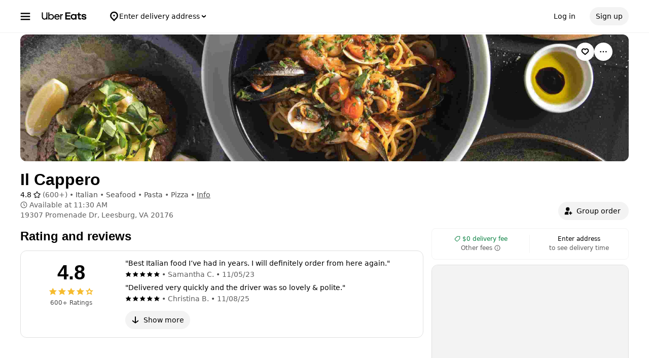

--- FILE ---
content_type: text/html; charset=utf-8
request_url: https://www.google.com/recaptcha/api2/anchor?ar=1&k=6LcP8akUAAAAAMkn2Bo434JdPoTEQpSk2lHODhi0&co=aHR0cHM6Ly93d3cudWJlcmVhdHMuY29tOjQ0Mw..&hl=en&v=PoyoqOPhxBO7pBk68S4YbpHZ&size=invisible&anchor-ms=20000&execute-ms=30000&cb=xrngsyn2oy90
body_size: 48632
content:
<!DOCTYPE HTML><html dir="ltr" lang="en"><head><meta http-equiv="Content-Type" content="text/html; charset=UTF-8">
<meta http-equiv="X-UA-Compatible" content="IE=edge">
<title>reCAPTCHA</title>
<style type="text/css">
/* cyrillic-ext */
@font-face {
  font-family: 'Roboto';
  font-style: normal;
  font-weight: 400;
  font-stretch: 100%;
  src: url(//fonts.gstatic.com/s/roboto/v48/KFO7CnqEu92Fr1ME7kSn66aGLdTylUAMa3GUBHMdazTgWw.woff2) format('woff2');
  unicode-range: U+0460-052F, U+1C80-1C8A, U+20B4, U+2DE0-2DFF, U+A640-A69F, U+FE2E-FE2F;
}
/* cyrillic */
@font-face {
  font-family: 'Roboto';
  font-style: normal;
  font-weight: 400;
  font-stretch: 100%;
  src: url(//fonts.gstatic.com/s/roboto/v48/KFO7CnqEu92Fr1ME7kSn66aGLdTylUAMa3iUBHMdazTgWw.woff2) format('woff2');
  unicode-range: U+0301, U+0400-045F, U+0490-0491, U+04B0-04B1, U+2116;
}
/* greek-ext */
@font-face {
  font-family: 'Roboto';
  font-style: normal;
  font-weight: 400;
  font-stretch: 100%;
  src: url(//fonts.gstatic.com/s/roboto/v48/KFO7CnqEu92Fr1ME7kSn66aGLdTylUAMa3CUBHMdazTgWw.woff2) format('woff2');
  unicode-range: U+1F00-1FFF;
}
/* greek */
@font-face {
  font-family: 'Roboto';
  font-style: normal;
  font-weight: 400;
  font-stretch: 100%;
  src: url(//fonts.gstatic.com/s/roboto/v48/KFO7CnqEu92Fr1ME7kSn66aGLdTylUAMa3-UBHMdazTgWw.woff2) format('woff2');
  unicode-range: U+0370-0377, U+037A-037F, U+0384-038A, U+038C, U+038E-03A1, U+03A3-03FF;
}
/* math */
@font-face {
  font-family: 'Roboto';
  font-style: normal;
  font-weight: 400;
  font-stretch: 100%;
  src: url(//fonts.gstatic.com/s/roboto/v48/KFO7CnqEu92Fr1ME7kSn66aGLdTylUAMawCUBHMdazTgWw.woff2) format('woff2');
  unicode-range: U+0302-0303, U+0305, U+0307-0308, U+0310, U+0312, U+0315, U+031A, U+0326-0327, U+032C, U+032F-0330, U+0332-0333, U+0338, U+033A, U+0346, U+034D, U+0391-03A1, U+03A3-03A9, U+03B1-03C9, U+03D1, U+03D5-03D6, U+03F0-03F1, U+03F4-03F5, U+2016-2017, U+2034-2038, U+203C, U+2040, U+2043, U+2047, U+2050, U+2057, U+205F, U+2070-2071, U+2074-208E, U+2090-209C, U+20D0-20DC, U+20E1, U+20E5-20EF, U+2100-2112, U+2114-2115, U+2117-2121, U+2123-214F, U+2190, U+2192, U+2194-21AE, U+21B0-21E5, U+21F1-21F2, U+21F4-2211, U+2213-2214, U+2216-22FF, U+2308-230B, U+2310, U+2319, U+231C-2321, U+2336-237A, U+237C, U+2395, U+239B-23B7, U+23D0, U+23DC-23E1, U+2474-2475, U+25AF, U+25B3, U+25B7, U+25BD, U+25C1, U+25CA, U+25CC, U+25FB, U+266D-266F, U+27C0-27FF, U+2900-2AFF, U+2B0E-2B11, U+2B30-2B4C, U+2BFE, U+3030, U+FF5B, U+FF5D, U+1D400-1D7FF, U+1EE00-1EEFF;
}
/* symbols */
@font-face {
  font-family: 'Roboto';
  font-style: normal;
  font-weight: 400;
  font-stretch: 100%;
  src: url(//fonts.gstatic.com/s/roboto/v48/KFO7CnqEu92Fr1ME7kSn66aGLdTylUAMaxKUBHMdazTgWw.woff2) format('woff2');
  unicode-range: U+0001-000C, U+000E-001F, U+007F-009F, U+20DD-20E0, U+20E2-20E4, U+2150-218F, U+2190, U+2192, U+2194-2199, U+21AF, U+21E6-21F0, U+21F3, U+2218-2219, U+2299, U+22C4-22C6, U+2300-243F, U+2440-244A, U+2460-24FF, U+25A0-27BF, U+2800-28FF, U+2921-2922, U+2981, U+29BF, U+29EB, U+2B00-2BFF, U+4DC0-4DFF, U+FFF9-FFFB, U+10140-1018E, U+10190-1019C, U+101A0, U+101D0-101FD, U+102E0-102FB, U+10E60-10E7E, U+1D2C0-1D2D3, U+1D2E0-1D37F, U+1F000-1F0FF, U+1F100-1F1AD, U+1F1E6-1F1FF, U+1F30D-1F30F, U+1F315, U+1F31C, U+1F31E, U+1F320-1F32C, U+1F336, U+1F378, U+1F37D, U+1F382, U+1F393-1F39F, U+1F3A7-1F3A8, U+1F3AC-1F3AF, U+1F3C2, U+1F3C4-1F3C6, U+1F3CA-1F3CE, U+1F3D4-1F3E0, U+1F3ED, U+1F3F1-1F3F3, U+1F3F5-1F3F7, U+1F408, U+1F415, U+1F41F, U+1F426, U+1F43F, U+1F441-1F442, U+1F444, U+1F446-1F449, U+1F44C-1F44E, U+1F453, U+1F46A, U+1F47D, U+1F4A3, U+1F4B0, U+1F4B3, U+1F4B9, U+1F4BB, U+1F4BF, U+1F4C8-1F4CB, U+1F4D6, U+1F4DA, U+1F4DF, U+1F4E3-1F4E6, U+1F4EA-1F4ED, U+1F4F7, U+1F4F9-1F4FB, U+1F4FD-1F4FE, U+1F503, U+1F507-1F50B, U+1F50D, U+1F512-1F513, U+1F53E-1F54A, U+1F54F-1F5FA, U+1F610, U+1F650-1F67F, U+1F687, U+1F68D, U+1F691, U+1F694, U+1F698, U+1F6AD, U+1F6B2, U+1F6B9-1F6BA, U+1F6BC, U+1F6C6-1F6CF, U+1F6D3-1F6D7, U+1F6E0-1F6EA, U+1F6F0-1F6F3, U+1F6F7-1F6FC, U+1F700-1F7FF, U+1F800-1F80B, U+1F810-1F847, U+1F850-1F859, U+1F860-1F887, U+1F890-1F8AD, U+1F8B0-1F8BB, U+1F8C0-1F8C1, U+1F900-1F90B, U+1F93B, U+1F946, U+1F984, U+1F996, U+1F9E9, U+1FA00-1FA6F, U+1FA70-1FA7C, U+1FA80-1FA89, U+1FA8F-1FAC6, U+1FACE-1FADC, U+1FADF-1FAE9, U+1FAF0-1FAF8, U+1FB00-1FBFF;
}
/* vietnamese */
@font-face {
  font-family: 'Roboto';
  font-style: normal;
  font-weight: 400;
  font-stretch: 100%;
  src: url(//fonts.gstatic.com/s/roboto/v48/KFO7CnqEu92Fr1ME7kSn66aGLdTylUAMa3OUBHMdazTgWw.woff2) format('woff2');
  unicode-range: U+0102-0103, U+0110-0111, U+0128-0129, U+0168-0169, U+01A0-01A1, U+01AF-01B0, U+0300-0301, U+0303-0304, U+0308-0309, U+0323, U+0329, U+1EA0-1EF9, U+20AB;
}
/* latin-ext */
@font-face {
  font-family: 'Roboto';
  font-style: normal;
  font-weight: 400;
  font-stretch: 100%;
  src: url(//fonts.gstatic.com/s/roboto/v48/KFO7CnqEu92Fr1ME7kSn66aGLdTylUAMa3KUBHMdazTgWw.woff2) format('woff2');
  unicode-range: U+0100-02BA, U+02BD-02C5, U+02C7-02CC, U+02CE-02D7, U+02DD-02FF, U+0304, U+0308, U+0329, U+1D00-1DBF, U+1E00-1E9F, U+1EF2-1EFF, U+2020, U+20A0-20AB, U+20AD-20C0, U+2113, U+2C60-2C7F, U+A720-A7FF;
}
/* latin */
@font-face {
  font-family: 'Roboto';
  font-style: normal;
  font-weight: 400;
  font-stretch: 100%;
  src: url(//fonts.gstatic.com/s/roboto/v48/KFO7CnqEu92Fr1ME7kSn66aGLdTylUAMa3yUBHMdazQ.woff2) format('woff2');
  unicode-range: U+0000-00FF, U+0131, U+0152-0153, U+02BB-02BC, U+02C6, U+02DA, U+02DC, U+0304, U+0308, U+0329, U+2000-206F, U+20AC, U+2122, U+2191, U+2193, U+2212, U+2215, U+FEFF, U+FFFD;
}
/* cyrillic-ext */
@font-face {
  font-family: 'Roboto';
  font-style: normal;
  font-weight: 500;
  font-stretch: 100%;
  src: url(//fonts.gstatic.com/s/roboto/v48/KFO7CnqEu92Fr1ME7kSn66aGLdTylUAMa3GUBHMdazTgWw.woff2) format('woff2');
  unicode-range: U+0460-052F, U+1C80-1C8A, U+20B4, U+2DE0-2DFF, U+A640-A69F, U+FE2E-FE2F;
}
/* cyrillic */
@font-face {
  font-family: 'Roboto';
  font-style: normal;
  font-weight: 500;
  font-stretch: 100%;
  src: url(//fonts.gstatic.com/s/roboto/v48/KFO7CnqEu92Fr1ME7kSn66aGLdTylUAMa3iUBHMdazTgWw.woff2) format('woff2');
  unicode-range: U+0301, U+0400-045F, U+0490-0491, U+04B0-04B1, U+2116;
}
/* greek-ext */
@font-face {
  font-family: 'Roboto';
  font-style: normal;
  font-weight: 500;
  font-stretch: 100%;
  src: url(//fonts.gstatic.com/s/roboto/v48/KFO7CnqEu92Fr1ME7kSn66aGLdTylUAMa3CUBHMdazTgWw.woff2) format('woff2');
  unicode-range: U+1F00-1FFF;
}
/* greek */
@font-face {
  font-family: 'Roboto';
  font-style: normal;
  font-weight: 500;
  font-stretch: 100%;
  src: url(//fonts.gstatic.com/s/roboto/v48/KFO7CnqEu92Fr1ME7kSn66aGLdTylUAMa3-UBHMdazTgWw.woff2) format('woff2');
  unicode-range: U+0370-0377, U+037A-037F, U+0384-038A, U+038C, U+038E-03A1, U+03A3-03FF;
}
/* math */
@font-face {
  font-family: 'Roboto';
  font-style: normal;
  font-weight: 500;
  font-stretch: 100%;
  src: url(//fonts.gstatic.com/s/roboto/v48/KFO7CnqEu92Fr1ME7kSn66aGLdTylUAMawCUBHMdazTgWw.woff2) format('woff2');
  unicode-range: U+0302-0303, U+0305, U+0307-0308, U+0310, U+0312, U+0315, U+031A, U+0326-0327, U+032C, U+032F-0330, U+0332-0333, U+0338, U+033A, U+0346, U+034D, U+0391-03A1, U+03A3-03A9, U+03B1-03C9, U+03D1, U+03D5-03D6, U+03F0-03F1, U+03F4-03F5, U+2016-2017, U+2034-2038, U+203C, U+2040, U+2043, U+2047, U+2050, U+2057, U+205F, U+2070-2071, U+2074-208E, U+2090-209C, U+20D0-20DC, U+20E1, U+20E5-20EF, U+2100-2112, U+2114-2115, U+2117-2121, U+2123-214F, U+2190, U+2192, U+2194-21AE, U+21B0-21E5, U+21F1-21F2, U+21F4-2211, U+2213-2214, U+2216-22FF, U+2308-230B, U+2310, U+2319, U+231C-2321, U+2336-237A, U+237C, U+2395, U+239B-23B7, U+23D0, U+23DC-23E1, U+2474-2475, U+25AF, U+25B3, U+25B7, U+25BD, U+25C1, U+25CA, U+25CC, U+25FB, U+266D-266F, U+27C0-27FF, U+2900-2AFF, U+2B0E-2B11, U+2B30-2B4C, U+2BFE, U+3030, U+FF5B, U+FF5D, U+1D400-1D7FF, U+1EE00-1EEFF;
}
/* symbols */
@font-face {
  font-family: 'Roboto';
  font-style: normal;
  font-weight: 500;
  font-stretch: 100%;
  src: url(//fonts.gstatic.com/s/roboto/v48/KFO7CnqEu92Fr1ME7kSn66aGLdTylUAMaxKUBHMdazTgWw.woff2) format('woff2');
  unicode-range: U+0001-000C, U+000E-001F, U+007F-009F, U+20DD-20E0, U+20E2-20E4, U+2150-218F, U+2190, U+2192, U+2194-2199, U+21AF, U+21E6-21F0, U+21F3, U+2218-2219, U+2299, U+22C4-22C6, U+2300-243F, U+2440-244A, U+2460-24FF, U+25A0-27BF, U+2800-28FF, U+2921-2922, U+2981, U+29BF, U+29EB, U+2B00-2BFF, U+4DC0-4DFF, U+FFF9-FFFB, U+10140-1018E, U+10190-1019C, U+101A0, U+101D0-101FD, U+102E0-102FB, U+10E60-10E7E, U+1D2C0-1D2D3, U+1D2E0-1D37F, U+1F000-1F0FF, U+1F100-1F1AD, U+1F1E6-1F1FF, U+1F30D-1F30F, U+1F315, U+1F31C, U+1F31E, U+1F320-1F32C, U+1F336, U+1F378, U+1F37D, U+1F382, U+1F393-1F39F, U+1F3A7-1F3A8, U+1F3AC-1F3AF, U+1F3C2, U+1F3C4-1F3C6, U+1F3CA-1F3CE, U+1F3D4-1F3E0, U+1F3ED, U+1F3F1-1F3F3, U+1F3F5-1F3F7, U+1F408, U+1F415, U+1F41F, U+1F426, U+1F43F, U+1F441-1F442, U+1F444, U+1F446-1F449, U+1F44C-1F44E, U+1F453, U+1F46A, U+1F47D, U+1F4A3, U+1F4B0, U+1F4B3, U+1F4B9, U+1F4BB, U+1F4BF, U+1F4C8-1F4CB, U+1F4D6, U+1F4DA, U+1F4DF, U+1F4E3-1F4E6, U+1F4EA-1F4ED, U+1F4F7, U+1F4F9-1F4FB, U+1F4FD-1F4FE, U+1F503, U+1F507-1F50B, U+1F50D, U+1F512-1F513, U+1F53E-1F54A, U+1F54F-1F5FA, U+1F610, U+1F650-1F67F, U+1F687, U+1F68D, U+1F691, U+1F694, U+1F698, U+1F6AD, U+1F6B2, U+1F6B9-1F6BA, U+1F6BC, U+1F6C6-1F6CF, U+1F6D3-1F6D7, U+1F6E0-1F6EA, U+1F6F0-1F6F3, U+1F6F7-1F6FC, U+1F700-1F7FF, U+1F800-1F80B, U+1F810-1F847, U+1F850-1F859, U+1F860-1F887, U+1F890-1F8AD, U+1F8B0-1F8BB, U+1F8C0-1F8C1, U+1F900-1F90B, U+1F93B, U+1F946, U+1F984, U+1F996, U+1F9E9, U+1FA00-1FA6F, U+1FA70-1FA7C, U+1FA80-1FA89, U+1FA8F-1FAC6, U+1FACE-1FADC, U+1FADF-1FAE9, U+1FAF0-1FAF8, U+1FB00-1FBFF;
}
/* vietnamese */
@font-face {
  font-family: 'Roboto';
  font-style: normal;
  font-weight: 500;
  font-stretch: 100%;
  src: url(//fonts.gstatic.com/s/roboto/v48/KFO7CnqEu92Fr1ME7kSn66aGLdTylUAMa3OUBHMdazTgWw.woff2) format('woff2');
  unicode-range: U+0102-0103, U+0110-0111, U+0128-0129, U+0168-0169, U+01A0-01A1, U+01AF-01B0, U+0300-0301, U+0303-0304, U+0308-0309, U+0323, U+0329, U+1EA0-1EF9, U+20AB;
}
/* latin-ext */
@font-face {
  font-family: 'Roboto';
  font-style: normal;
  font-weight: 500;
  font-stretch: 100%;
  src: url(//fonts.gstatic.com/s/roboto/v48/KFO7CnqEu92Fr1ME7kSn66aGLdTylUAMa3KUBHMdazTgWw.woff2) format('woff2');
  unicode-range: U+0100-02BA, U+02BD-02C5, U+02C7-02CC, U+02CE-02D7, U+02DD-02FF, U+0304, U+0308, U+0329, U+1D00-1DBF, U+1E00-1E9F, U+1EF2-1EFF, U+2020, U+20A0-20AB, U+20AD-20C0, U+2113, U+2C60-2C7F, U+A720-A7FF;
}
/* latin */
@font-face {
  font-family: 'Roboto';
  font-style: normal;
  font-weight: 500;
  font-stretch: 100%;
  src: url(//fonts.gstatic.com/s/roboto/v48/KFO7CnqEu92Fr1ME7kSn66aGLdTylUAMa3yUBHMdazQ.woff2) format('woff2');
  unicode-range: U+0000-00FF, U+0131, U+0152-0153, U+02BB-02BC, U+02C6, U+02DA, U+02DC, U+0304, U+0308, U+0329, U+2000-206F, U+20AC, U+2122, U+2191, U+2193, U+2212, U+2215, U+FEFF, U+FFFD;
}
/* cyrillic-ext */
@font-face {
  font-family: 'Roboto';
  font-style: normal;
  font-weight: 900;
  font-stretch: 100%;
  src: url(//fonts.gstatic.com/s/roboto/v48/KFO7CnqEu92Fr1ME7kSn66aGLdTylUAMa3GUBHMdazTgWw.woff2) format('woff2');
  unicode-range: U+0460-052F, U+1C80-1C8A, U+20B4, U+2DE0-2DFF, U+A640-A69F, U+FE2E-FE2F;
}
/* cyrillic */
@font-face {
  font-family: 'Roboto';
  font-style: normal;
  font-weight: 900;
  font-stretch: 100%;
  src: url(//fonts.gstatic.com/s/roboto/v48/KFO7CnqEu92Fr1ME7kSn66aGLdTylUAMa3iUBHMdazTgWw.woff2) format('woff2');
  unicode-range: U+0301, U+0400-045F, U+0490-0491, U+04B0-04B1, U+2116;
}
/* greek-ext */
@font-face {
  font-family: 'Roboto';
  font-style: normal;
  font-weight: 900;
  font-stretch: 100%;
  src: url(//fonts.gstatic.com/s/roboto/v48/KFO7CnqEu92Fr1ME7kSn66aGLdTylUAMa3CUBHMdazTgWw.woff2) format('woff2');
  unicode-range: U+1F00-1FFF;
}
/* greek */
@font-face {
  font-family: 'Roboto';
  font-style: normal;
  font-weight: 900;
  font-stretch: 100%;
  src: url(//fonts.gstatic.com/s/roboto/v48/KFO7CnqEu92Fr1ME7kSn66aGLdTylUAMa3-UBHMdazTgWw.woff2) format('woff2');
  unicode-range: U+0370-0377, U+037A-037F, U+0384-038A, U+038C, U+038E-03A1, U+03A3-03FF;
}
/* math */
@font-face {
  font-family: 'Roboto';
  font-style: normal;
  font-weight: 900;
  font-stretch: 100%;
  src: url(//fonts.gstatic.com/s/roboto/v48/KFO7CnqEu92Fr1ME7kSn66aGLdTylUAMawCUBHMdazTgWw.woff2) format('woff2');
  unicode-range: U+0302-0303, U+0305, U+0307-0308, U+0310, U+0312, U+0315, U+031A, U+0326-0327, U+032C, U+032F-0330, U+0332-0333, U+0338, U+033A, U+0346, U+034D, U+0391-03A1, U+03A3-03A9, U+03B1-03C9, U+03D1, U+03D5-03D6, U+03F0-03F1, U+03F4-03F5, U+2016-2017, U+2034-2038, U+203C, U+2040, U+2043, U+2047, U+2050, U+2057, U+205F, U+2070-2071, U+2074-208E, U+2090-209C, U+20D0-20DC, U+20E1, U+20E5-20EF, U+2100-2112, U+2114-2115, U+2117-2121, U+2123-214F, U+2190, U+2192, U+2194-21AE, U+21B0-21E5, U+21F1-21F2, U+21F4-2211, U+2213-2214, U+2216-22FF, U+2308-230B, U+2310, U+2319, U+231C-2321, U+2336-237A, U+237C, U+2395, U+239B-23B7, U+23D0, U+23DC-23E1, U+2474-2475, U+25AF, U+25B3, U+25B7, U+25BD, U+25C1, U+25CA, U+25CC, U+25FB, U+266D-266F, U+27C0-27FF, U+2900-2AFF, U+2B0E-2B11, U+2B30-2B4C, U+2BFE, U+3030, U+FF5B, U+FF5D, U+1D400-1D7FF, U+1EE00-1EEFF;
}
/* symbols */
@font-face {
  font-family: 'Roboto';
  font-style: normal;
  font-weight: 900;
  font-stretch: 100%;
  src: url(//fonts.gstatic.com/s/roboto/v48/KFO7CnqEu92Fr1ME7kSn66aGLdTylUAMaxKUBHMdazTgWw.woff2) format('woff2');
  unicode-range: U+0001-000C, U+000E-001F, U+007F-009F, U+20DD-20E0, U+20E2-20E4, U+2150-218F, U+2190, U+2192, U+2194-2199, U+21AF, U+21E6-21F0, U+21F3, U+2218-2219, U+2299, U+22C4-22C6, U+2300-243F, U+2440-244A, U+2460-24FF, U+25A0-27BF, U+2800-28FF, U+2921-2922, U+2981, U+29BF, U+29EB, U+2B00-2BFF, U+4DC0-4DFF, U+FFF9-FFFB, U+10140-1018E, U+10190-1019C, U+101A0, U+101D0-101FD, U+102E0-102FB, U+10E60-10E7E, U+1D2C0-1D2D3, U+1D2E0-1D37F, U+1F000-1F0FF, U+1F100-1F1AD, U+1F1E6-1F1FF, U+1F30D-1F30F, U+1F315, U+1F31C, U+1F31E, U+1F320-1F32C, U+1F336, U+1F378, U+1F37D, U+1F382, U+1F393-1F39F, U+1F3A7-1F3A8, U+1F3AC-1F3AF, U+1F3C2, U+1F3C4-1F3C6, U+1F3CA-1F3CE, U+1F3D4-1F3E0, U+1F3ED, U+1F3F1-1F3F3, U+1F3F5-1F3F7, U+1F408, U+1F415, U+1F41F, U+1F426, U+1F43F, U+1F441-1F442, U+1F444, U+1F446-1F449, U+1F44C-1F44E, U+1F453, U+1F46A, U+1F47D, U+1F4A3, U+1F4B0, U+1F4B3, U+1F4B9, U+1F4BB, U+1F4BF, U+1F4C8-1F4CB, U+1F4D6, U+1F4DA, U+1F4DF, U+1F4E3-1F4E6, U+1F4EA-1F4ED, U+1F4F7, U+1F4F9-1F4FB, U+1F4FD-1F4FE, U+1F503, U+1F507-1F50B, U+1F50D, U+1F512-1F513, U+1F53E-1F54A, U+1F54F-1F5FA, U+1F610, U+1F650-1F67F, U+1F687, U+1F68D, U+1F691, U+1F694, U+1F698, U+1F6AD, U+1F6B2, U+1F6B9-1F6BA, U+1F6BC, U+1F6C6-1F6CF, U+1F6D3-1F6D7, U+1F6E0-1F6EA, U+1F6F0-1F6F3, U+1F6F7-1F6FC, U+1F700-1F7FF, U+1F800-1F80B, U+1F810-1F847, U+1F850-1F859, U+1F860-1F887, U+1F890-1F8AD, U+1F8B0-1F8BB, U+1F8C0-1F8C1, U+1F900-1F90B, U+1F93B, U+1F946, U+1F984, U+1F996, U+1F9E9, U+1FA00-1FA6F, U+1FA70-1FA7C, U+1FA80-1FA89, U+1FA8F-1FAC6, U+1FACE-1FADC, U+1FADF-1FAE9, U+1FAF0-1FAF8, U+1FB00-1FBFF;
}
/* vietnamese */
@font-face {
  font-family: 'Roboto';
  font-style: normal;
  font-weight: 900;
  font-stretch: 100%;
  src: url(//fonts.gstatic.com/s/roboto/v48/KFO7CnqEu92Fr1ME7kSn66aGLdTylUAMa3OUBHMdazTgWw.woff2) format('woff2');
  unicode-range: U+0102-0103, U+0110-0111, U+0128-0129, U+0168-0169, U+01A0-01A1, U+01AF-01B0, U+0300-0301, U+0303-0304, U+0308-0309, U+0323, U+0329, U+1EA0-1EF9, U+20AB;
}
/* latin-ext */
@font-face {
  font-family: 'Roboto';
  font-style: normal;
  font-weight: 900;
  font-stretch: 100%;
  src: url(//fonts.gstatic.com/s/roboto/v48/KFO7CnqEu92Fr1ME7kSn66aGLdTylUAMa3KUBHMdazTgWw.woff2) format('woff2');
  unicode-range: U+0100-02BA, U+02BD-02C5, U+02C7-02CC, U+02CE-02D7, U+02DD-02FF, U+0304, U+0308, U+0329, U+1D00-1DBF, U+1E00-1E9F, U+1EF2-1EFF, U+2020, U+20A0-20AB, U+20AD-20C0, U+2113, U+2C60-2C7F, U+A720-A7FF;
}
/* latin */
@font-face {
  font-family: 'Roboto';
  font-style: normal;
  font-weight: 900;
  font-stretch: 100%;
  src: url(//fonts.gstatic.com/s/roboto/v48/KFO7CnqEu92Fr1ME7kSn66aGLdTylUAMa3yUBHMdazQ.woff2) format('woff2');
  unicode-range: U+0000-00FF, U+0131, U+0152-0153, U+02BB-02BC, U+02C6, U+02DA, U+02DC, U+0304, U+0308, U+0329, U+2000-206F, U+20AC, U+2122, U+2191, U+2193, U+2212, U+2215, U+FEFF, U+FFFD;
}

</style>
<link rel="stylesheet" type="text/css" href="https://www.gstatic.com/recaptcha/releases/PoyoqOPhxBO7pBk68S4YbpHZ/styles__ltr.css">
<script nonce="Bw_rUSVvxGgbG0Dag1Avpg" type="text/javascript">window['__recaptcha_api'] = 'https://www.google.com/recaptcha/api2/';</script>
<script type="text/javascript" src="https://www.gstatic.com/recaptcha/releases/PoyoqOPhxBO7pBk68S4YbpHZ/recaptcha__en.js" nonce="Bw_rUSVvxGgbG0Dag1Avpg">
      
    </script></head>
<body><div id="rc-anchor-alert" class="rc-anchor-alert"></div>
<input type="hidden" id="recaptcha-token" value="[base64]">
<script type="text/javascript" nonce="Bw_rUSVvxGgbG0Dag1Avpg">
      recaptcha.anchor.Main.init("[\x22ainput\x22,[\x22bgdata\x22,\x22\x22,\[base64]/[base64]/[base64]/[base64]/[base64]/UltsKytdPUU6KEU8MjA0OD9SW2wrK109RT4+NnwxOTI6KChFJjY0NTEyKT09NTUyOTYmJk0rMTxjLmxlbmd0aCYmKGMuY2hhckNvZGVBdChNKzEpJjY0NTEyKT09NTYzMjA/[base64]/[base64]/[base64]/[base64]/[base64]/[base64]/[base64]\x22,\[base64]\\u003d\\u003d\x22,\[base64]/MF7DpSvClAPCmMOlIcKObVIvGGHChMOYE0nDtsOuw47DuMOlDQIlwqfDhTHDrcK8w75qw6AqBsK0OsKkYMKSLzfDkn7ClsOqNGJhw7d5wp1OwoXDqmkTfkcXN8Orw6F9TjHCjcKRYMKmF8Kbw7pfw6PDkS3CmknCsyXDgMKFH8KWGXptMixKXsKfCMOwPcOtJ2Q5w5/Ctn/DlMOsQsKFwp3Cu8OzwrpHSsK8wo3ChQzCtMKBwqvCoRV7wq90w6jCrsKFw5rCim3Dqw84wrvChMKQw4IMwqrDmy0ewoPCr2xJGsOFLMOnw4J+w6lmw6/CssOKECFMw6xfw7/CmX7DkHfDkVHDk0c+w5lyUsKMQW/DpwoCdV8aWcKEwq/CmA5lw47DisO7w5zDgHFHNWY0w7zDomXDtUUvCARfTsK7wrwEesOiw6TDhAs2NsOQwrvCocKyc8OfIMOJwphKYsOWHRgESMOyw7XCucKxwrFrw5YBX37CghzDv8KAw5PDrcOhIyd7YWo8E1XDjW/Cpi/[base64]/DuMKtET4XBB3DocKcQj3DpRjDsA7CtcKtw7DDqsKfDV/DlB8bwr0iw7ZAwpM5wolheMKiM293BnjCisKLwrRSw7AXI8KSwoJWw77DgVvCvMKVW8Kpw53CkcKMA8KqwqzCtMO5X8OVUMKQw53DgcO3wrYUw7U/[base64]/[base64]/CjCEewrATQWPCt8O/wrDCjB7CrBbDpRcvw5TCicKhwos3w5h0Q2HCh8Kdw5/DusOSZMOiL8O1wo5rw5YeTijDp8KvwqjCpR8/RHDCncOGXcKGw6t9wpnCi3YDDMOeNMKfcm3Cq2g6PkrDiHDCvMOfwrUTTsKzcsKew61PMcK5C8OVw4rCon/CosOTw6QHc8ODcxsIEsO1w5fCscOJw4TCvXZyw5xJwrjCrUYsGhx+wpDCnAzCnHMidRwqPxlxw5bDnBlhKT1VasKIw6smwqbCocKOTcOswpVEJsKvMsKgfFVew6HDoiXDmMKKwrTCokvDjH/DqhgVRyMDOwwVE8Kpw6VYwo1dEDQhw6XCuSJrw7bDnz1qwr4CBGbCkEwtw6XChsK8wrVgN2DCiE/[base64]/[base64]/fsOSD38RLMKSwrDCkiY3w4PDuTvDjcKzccOmDlXDjsKTw7nCuCLDrAsRw5DCiS0cVUVnwqdJHsOZLsK+w47CtiTCgGbCn8KIScKaNyBIUjI7w6/DhcK5w43CvF9qVhXDmTI7DMOLWhhwVzXDom7DonkEwog+wqohO8KRwoJ2wpYawrdoK8OMDG5uRVTCmA/CtG41BDs5TEHDgMOvw6pow4XClsO0wo54wpDCtMKVNFt2wqTCoQTCgFpTW8ObVsKiwoPCq8Kuwq7CicO+XQ/[base64]/woBlXhXCu3daw7MUdkEbwr00wqfDocOmwrrDv8Knw6wWwr1eE0PDvsKLwonDrTzCt8O9a8K/[base64]/CmMObFsOhw4EQPsKXw4BaP1/CoWfCjyDChS/DrMK9D0rDgsODQsOcw4M8GMKlChjCnsKyGhkbccKkAw5gwpRpXcKGZCvDk8OUwofCmR02X8KRWSY2wp0Ww4nCpsOzJsKEWMOxw4hbwrrDjsK2w7nDmUwbHcOQwoBDwqLDunJ3w4jDuyHDqcK2wqYpwrnDoyXDiSN/w6B8RsKHw5PCixDDmsKOwpDCqsOfw7U/FcOZwr8/[base64]/Dvm/CokLCisKBTR1cwqZQw6lVw53Dm8OzQm0uw6/[base64]/Ch8OTX8KVasKYwrApw5DDmjQKwqvDiWlWw7vDkDdScxTDimvDsMKPwq7DicO0w514PgR8w4PCpMK1SMKFw7h/w6TCqcOxw4nCrsKeJsKpwr3Cp2kmwookWlRiw7x3XMKPbzZ4w5UOwo7Cl0gUw7zCpMKqFyAhXFrDuxPCksOOw4/Ct8KFwoBnO3VNwojDhQXCj8K+WH96wpDCmsKxw6QMMUMew6nDiULCmMK9wpIpHMKracKowoXDglLDmcOqwpxRwr8FJMO6w64fCcOGwobCk8KdwqLDqUzDl8K7w5l5wo9yw5xNesOQwo1HwonCmQJ+J0vDocOEw4gKPiAxw5/CvRnCmsKuwoQhw77DjmjDqVp4FhfDp2nCoz4DHh3DtxLCncKBwoDCp8K2w75ObMO8XsO9w6rDqCLCt3fCuhLDjDfDhmDCksO/w4s+wopLw5oteR3Cn8KfwpXDsMO9w7bDolHDpcKFw6VnKDMQwpx9wpgbElPDkcODw41zwrRINivCtsKWfcK3e1Qgwq5VLHDCkMKbwp7Dp8OsX1PCsSLCvcO+UMOePcKJw67CpcKTD2xNwqTDosK/VsKcEBvDq2XCmcO7wrsTA0/DmQXCisOYw4PDmQ4LM8OSw6Uowrkpwp8vTBRBABoDw43DkhILAcKlwqZEwolIwozCp8KIw7XConY9wrgSwocbQWBwwoF+wqQZw6bDgg4Xw7bCkMK8wqZmecOKT8KywroVwoDClxfDqcOTw7fDicKiwrYQXMOlw6Ybd8O2wrLDksKkwopFYMKfw7x0wr/Cn33CucKDwpxOGsK6XVplwr/CrsKoHsKlQmRrLMOEw5kYXcOlYMOWw7BRd2QPcMO7GcKRwqxWPsOMfMORw55Ww53DnjbDkMOnw4vCknPCrcOzUljCjsOhT8KaNMKlwonDpBR1d8K8wrjDlsOcJcOgwrxWwoDCh0l/[base64]/DhzdFbR/CgBokc0x9wp/CnsO5dMK7w7EEw4rCjGXCmsOiHV7ClsOXwoDChk4fw5dYwojCu2zDl8O/[base64]/w6jCrcOwbDvDhcKZFcO5IsKrAnrDvWfDscK/w63Cu8Ouwph5w6TCo8KGw6HDosOhQGNzFsKww5xNw4vCgmdbeH/DtRQiYsObw6vDvsO1w7kxYcK+NsOqV8KHw6rCggVTIsO2w7TCr1/[base64]/[base64]/Dr8OpEsOybMKRRgghw7klwqfCo8O8wpJfOMOjwr9wXcOJw7U0w4gmIBwlw77CiMOqw7fClMKHeMO9w7UtwpLDuMOSwohmwo8HwrLDg2g/VRDDtcKcfcKFw4tAScOQC8KITTPDmMOIPEkIwqnCucKBQcKhPEvDgUzCrcKsbcKbNsOMfsOCwqMUw7/DqWJww6QDesKjwoHDpMOyaig7w6jCgMOpXMKDamYfwqRqMMOuwqZuJsKDCcODwqI/w4LCt1sXBsOoH8K8FxjDqMOOBcKLw6vCpBQ5CF18XVgmCCAIw4TDsHpmLMOrw5rDk8OXw4zDt8O1P8OiwoDDpMOyw7XDmzdLacOXaF/Di8O/wpIow5jDoMKoFMOeZD3DswnCnUxPw6XCksKBw5RVNkkCH8OfEHTCi8OkwrrDmmdnX8OqaiLDtF9uw43Cu8KqZyfDj1AEwpHDjwXDgXdOBV/DkSAiGB0WAsKKw63Dh23DlsKTUn8GwqF/wpXChFEmOMK7PQ7DmC8Aw4/ClnACXcOiwobCmixjaynCqcK+VC4vUinCvnhywodJw7QWUFxKw445JsKGUcO7JiY+U1p9w6DDl8KHaGrDrgIEaTTDvkluR8KyEMK8w4B1A0low4kjw6zCgD7CscKcwq95aHzDs8KCFl7CnAQAw7VWEDRoU3lUwrbDpsOKw6LCvcKaw7/DukTCmVJpAMOKwoZnacKVPhHCo0kuw5/CnMKzwq3DpMOiw4rCihTCrQnDkcOGwrt0w7/CkMO1cjl5RMObwp3Cl1TDr2XCjxrCisOrJBJiR2EuRxBfw7wxwptewq/Cn8Oswrlpw7LDhRzDlXjDsRM9C8KuMg1RAsORP8KywpfDo8KlfVR8w4TDpMKXw49Gw6nDr8KBRGXDusOacQbDg2E5wowjf8KGJGZDwqEgwrlAwpLDlj/CiSlPw7/Dh8KcwoBKVMOswpPDlsOcwpLCo13CoQVoTjPCi8OHfiEYwrtDwo12wqjDpTFxE8K7cSszSVjCoMKLwo7DlElowpVoB0QjHBAww4IWJgQlw7p0w5IUXz5BwrDCmMKAw63Cg8K/[base64]/CiMKKw6JNJzJtw6fDsMOgw4/Ds8Klw6gyRMK/VcODw598woLDk1HCrMKEw6nCrHXDgnNJGCfDtsOPw5Asw67DrX3CicOLU8KJCsK0w4zDssOiw7hVw4HCvxLClMK/w7rCqEzCvMOhNcOIE8KxdzTClMOdYcKyZDcJwrNrw5PDpXnDtMOww5VIwrgoX051w6PDhMKow6HDjcOvwqLDkMKCw58gwoZXOcKFb8OFw7/[base64]/w6F9HizCoDtEwo7CuV/CiFYwV19Cw6jCnHxaQ8OowpIKwpfDuw0ew6LCiApyN8KRY8KyRMKsKMOAMFjDjS5eworCljvDnSBSRMKIw51QwrnDi8Oqc8OhLUfDt8OLTsOwYcKfw7/DjsKNOBRzX8Ocw6HCnnjCulIMw40xb8KwwqnDs8O0ESo6bcKfw4TCrWoOdsKyw6fDo3/DisOkw4xdV2Zjwp/DinXCvsOnw6E5wqzDkcKhwpbDqGRFYE7CvsKSMcKiwrbCosKiwoMUw5fCqMKWG0LDmcKLUk7Cm8KNWATCgyDChcOzUTjDrDnDrsKow61hPsO1asKEKsK0IR7DocKQZ8OxGMOTa8KSwp/DqMK5cztww4fCkcOrTWLDucOAF8KOJsOxwqpGwopnV8Kiw77Dq8K/O8KuQB7DgV3DpcO2wrUkw5xUw7VTw6nCjnLDiWzCuxXCoBrDqMOze8KKwr7DrsOEw77DksOlw7XDu3QIE8OgQV3DuC4dw7jCjD4Lw5ljAFrCnybCmGjCicOwe8KGIcKZXcO2QUtbDF1xwqhxPsKGw6fCnFAFw7kgw7DDvcK8ZcKRw5h4w73DsyDCniA/UR3Dg2nCqysZw5VJw7ISaEfCn8K4w7jCn8KWw4UhwqvDp8Oew4htwpsgQ8OZB8OhO8KJSsOqwr7CjMKVw5PDlcKdGGYXIDA6wpLDs8KxLXLCqUlDJ8O5OcOlw5LCqsKROsO3d8K2woLDv8Ogw5zDisOleHlhw6Zmw6sEDMOuWMOpbsKTwptkCsK7XGzDvW/[base64]/wqHDvntswqQcW8OgAQLCp8Kxw6BJwqXDhjFZw7zCvnsjw4bDvxtWwqIHwrc9Lk/CqsK/O8O/w6VzwqXCqcKSwqfCnknDnsOoW8Kjw5DCl8KrdsOVw7XCtm3DmsKVCR3DrCMYQMO/[base64]/Di8KpFMOzw6Eew6YsBWjDpsKEImPDt2JKwrZqTsOswpfDpiPCisKOwpVVw7nDgTcNwppjw5fDnRbDjH7DmMKyw4fChRvDpMKlwqHCkMOZwow5w6vDsDVjemBqw7pnV8KgQsK5EsOvwpRjTQnCiyXDrA/DsMKKKGLDsMK7wr7CoiAZw7nCgsK0Fi3DhntIR8KrbSHDmEQ0QFV/BcOyOUhmHWPDsWXDk1PDh8Khw7XDmMO4RsO8an3DhcKxOVNoRMOEw45ZGUbDlXZ8UcKMw5/Dk8OxR8KIwoDCrl7DtMOBw44pwqPDtgHDtsOxw4liwrUuwoHDhcKrHsKPw4p1wq7Dk1PDjA9nw4vDvQDCtC/Dk8OuDsOpMsKpBWRXwrpPwoQNwofDswxYNQY/[base64]/Cg8O7REHCqcO1MXk8w4hAwpRbDcKwacOzw6oEwoXClMK+w55ewqIRwroEGyHDjXzCk8KhH2Urw5XClTTCv8K9wpMwIMOXwpXCilswZsKwIUvCjsO9CMOSwr4Gw5towoVcw6UFB8Ozag0yw7BNw63CtcKeSlYUw6HClnUUJMK3w57CrsO/wqELU0fCn8K1d8OePyTDhAzDqEfCm8KfEi7DoxPCrUnDo8OewonClWFMJ1wFWRotQcK/[base64]/DtUE9w713wo/DgsOXWMKfGsOObMOQw4/Dv8OnwrhAw74Fw53DrEHCgzgoJUI6w5lMw4HCv1ckSGYyCwR8wpRof2ZjUcOAwq/CpX3ClhQ4P8Oaw6hCw4oUwqXDrMOIwoEyLzXDosKPKgvCik0mw5tWwqLDhcO7ZMKhw4Bkwr3CtERLXsO6w4bDulHDohvDuMOAw5ZMwrRMNFFfw73Ct8K5w7jCmBtPw5nDg8K3wqlYUGtAwpzDhivClQ1ow4nDlC/[base64]/DuMOBWjTDsMK0woFoC8OEw7o9wpHCiVPCq8OxbxtrFwU/XcK7aVYrwoLCpgnDqV7CgkXCsMKyw43Cm3BOZUk9wqTDihJ5wqouwpw9CMOwbT7Dv8KjBMOKwolcQMO/w4fCvMO1Uj/DisOawoYOw57DvsOzYAp3LsK2wpfCvsOgwrs2ME9aFDVdwqPCncKHwp3DkcKffMOHLcKewrrDhMOKVnNawpdkw6R1YF9Tw6DCpTzCnzVDd8O+w5lTPFAzwqvCv8KdOnrDtnASeBxFQsKQWcKNwqnDrsONw7YCJ8OLwq/DqsOmwrc8NWoDR8KTw6kyWMKKLxHCtxnDgl8Pa8OSwpjDg3g1Rksgw7bDtWkPwpzDhFp3RlMcMMOxCTV9w4HCq33CqsKLaMKow5HCsWdIwqhNU1sUeAnCi8Ojw59Ywp/DksKGHwhpSMKxNF3Ct1bDosKoQEFWD3bCj8KyPRN0fD0qw7wew6HDuxDDpsOjK8KlTnDDt8OBFSnDgMKHBRIWw5TCvm/Dq8OAw47DhMKrwo02w6/DjsOQZhnChVbDlT49woI0w4HCvzdXw5XCtTrCl0B3w43Dii4eP8OVw4vCsArDnHhswpo+w77CmMK/w7R+GVZcIMKHAsKIDMOwwqUFw7jCiMKfwoICBBtACcOONFUCNH5vw4LDsznDqSBlYjYAw6DCuXxHwqTCmVpAw4TDugfDqsKNBcOjDwtJw7/ClMO5wqHCk8OUwrnDrsOEwqLDssK5wqzDoBHDgEA0w65Jw4nDiG3Du8OvMFtzEh8Rw7QfH05IwqUIDcK7FVhPdQzCgcKUw6DDp8KpwrZpw7BMwrR4flvDmHjCs8K0Yz15w5hcbMOCeMKgwqo7csKHwq8gw41SN0Quw41zw598WsOrKn/[base64]/Du8KdwojDosK8wrTDusKUCR9jw6E/H8OEV2DCnMODw79uw6vCgcOLNsOOwqfCrHAywrvCicOLwrp/DBc2w5bDvcKmJFo4TjfDt8OMwojDpS5TC8Kwwr/[base64]/E8OOeHBNwrIxwoUwwoZQw5DCqXXCpcKOLz8uScOlI8OVSMKaZk5MwqjDhUwpw647SijClcO9wrcXflJNw5cNwqvCt8KCEMKnAzcwVW3Cv8KYY8K/QsOCbDMnJFPDjcKZQsO3w5bDthXDjFpPWynDgDwOPkIOw4HCjiHDgyHCsFPCmMONw4jDncOQA8KjO8Kjwo83R18QIcOFw4rCqsOpEsOhNg9KNMOywqhcw6rCsztiwp/Du8O1wooTwrR5w7nDqinDhVrDqkzCtsKccsKoUTJsw5DDm2TDnCo2XkXCjX/CssKmwoLCsMOWY18/wpnDm8OsMmjCtsOdwqpTw40UJsK8FcOSfMKxwohQQsOaw7F2w5vDsnxSDyowDMOlw5x5McOSZSshO1UIUsKtM8OMwq4Fw50hwq9PZcOWMsKKJcOGTEDCqgNHw5Baw7vClcKLRT5LasK9woQ0KUHDoCnDuXvDrXpQCSXCsiMTY8K/KsKIWFTCnMOkwq7CkljCo8Odw7p/VDNQwp0ow7nCoGkRw6HDlF4TTjvDr8KccjRAw4MBwro4w5DCiip6w6rDvsKnPCo9FhV+w5U+wovDsyQyTMOqeH8ww6/Ck8OGXsOyJlXDmMOlWcKPw4TDm8KbCm5YRgRJw6jDpS9OwozCrMOWw7nCvMKUIn/Ci3MjAXs5w6PCiMKXNQkgwrbCkMORA1YnQMKCKRNFw6Yqwo9JBMOkw6dswrvDjTXCmsOJFsOmDF1iOE02YcK1w7ASScOEwrsGw444ZF8swrzDp2pdw4/DtRvDtcKCJ8Oaw4N1c8ODBcOffsKiwo3CnX88wpLCrcK1woc9w4LDkMKIw6vCiX/CnMOKw7E7MhHDvMOWc0Z1BMKZwoEZw5M1ISQRwooLwppqRnTDqz4RGsK9BcOzT8KtwpwGw4gmwo7Dm0BYb3HDl3sbw6BVLyZIPMKjw4zDojU1P07CgW/CkMOcIcOGw4bDlsOmahY3Cwd/azPDqE7CrlfDpwUZwpV4w7V3wr1zFB0/[base64]/DrUEdbgFDwrYNwo3Di8Kdw4jDgcKzw7LDvsKNWsOXw6HDnFQGLcKUXMKxwqBBw5PDrMOTTHDDpcOpaVXCtcO4TcKwBT18w5/CpyjDkX3DkMKRw7TDjcKZUH58IMO1w6ZjRlFiwqjDqjgaQsKaw57Do8KaGE7DiDVNWxHCvgTDpcK7wqDCug7ClsKjw4LCtEnCrCLDrQUDb8OwGEk9GE/DogtcbVodwrTCo8KlPSpiXxbDscO2wrsmXB9adlrChMOxwo/CtcKwwoHCplXDpMODw7zDiFBew5/CgsOGwr3DscKQVifDh8Kewpkyw4oVwqHDsMO6w7J0w69XEglBFMOtEjTDryrCjcOuXcO9M8KTw7/DssOZB8Osw7lDA8ORNUzCqSA3w78vWcOmf8KTdVABw7ghEMKVO2zDpMKKARTDv8KhIsO+Tl/ChVx+RhbCnB/CoGFHNcOldGd7w5XCjwrCtsOjwpcCw7hlwrnDisOJw58CVWzDgMOjwpTDlXHDqMKJc8KPw5rDvGjCsHrDu8OCw5XCqjhuW8KEPybCvzHDssOrw4bClxQhe2zCtnfDrsOFK8Kow57DvyrCuHLCmwZqw4nCrsK8S0/Chjwle0nDhsOhXsO1CG7CvizDmsKbbcK9GMOdw4rDt1opw6/[base64]/w5loacKQwpgha0E7w6gMacOCwqVFLMK3w6bDusO1w7dcwoR2w4Enem4WHsOvwocAB8Kewr/DqcKrw7Z/HMO8DBklw5A1RsOkwqrDpzYxw4zDpT0Qw5wQwpDDvsKnwrbDtcKkw6/Do2ZFwq7ClRZyACHCnMO2w7k9HUN0C0TChR3Co11/wo1iw6bDtH4EwobCt27DvnfCk8OhaizDn0jDpTMGcFHCgsKKUghsw7TDoRDDqk/DvV9DwoLDkcOAwqfDu29iw7sGEMO7NcK2woLCnsOOesO7FMOZw5LCt8KaK8OmfMOBHcOPwq3CvsK5w7sRwpPDvykQw6BAwppHw6I1wrDCnTTDmj/CkcORwpLCpDxIwojDmcOWA0JZwpfDkWLCgQvDp0XDtTNIwq8Swqgiw6MuTz1kJ0JkDsO/[base64]/J8KnU8Kywo0FMwlnNSHCn8KkScOURcKZHMKvwqjDgT/CuzjCinoBaXdQHsOrQ2/Cj1HDjXjDksKGDsOdCcKqwpA/VlPDm8Ohw4bDqcKlDsKPwrgQw6bDhkfCsSx6MEpSwp3DgMO/[base64]/[base64]/DlG/CllDCk8OCw6xawqvCimbDscOhw4oFd8OqSW7DvMKmw5FKDcK3FMKCwo5uw4AsV8OAwqVPw70ACxzCiB4PwrtbdzrCmzNROz7CrD3CsmwPwqErw4zDh0d8VMOdB8KgPzfCkMOnwrbCoUp+w4rDu8K2AcO9AcOZYkc+wrTDv8K8N8Kcw7Avwrs9w6LDqR/CoBJ+cgBvY8Kuw6NPAsOlw4jDl8Kmw7kHWwxCwpPDtyPCpsKgQn1GCEvCnBrDogEBQ3J3w5vDlzVcWMKmR8KrKDnCvMOPw6jDiwvDtsOILk7Dn8K4w7xswq0jaWMPdG3DnMKoScOiVTpVKsKkwrhswpDDoHHDiXMZwrjCgMO9OMOZD1jDhgFIw6ttw6/DmsKtXxnCgnN1V8OGw6rDr8KBRcO7w6jCpU/CsxIXDcKnbTstRsKRcMKyw4kuw7kWwrDCuMKPw73CgXgaw7jCuV9JRsOIwrwhEcKADkULYsOHw5jDr8OEw7TCu2DCuMKPwofDpXDDoVfDiDnDqsKrZmnCtCnDlSHDjQIxwqNJw5JgwqLDi2A8wojCsCZXw6XDnS/[base64]/[base64]/DncKCw4RyPcOtMArDqMKZwprDtH7ChsKILsOtwoZ0ASABMip3Mz15wrnDoMKzWnc2w7/Dk20bwqJ2DMKNw4HCmMKnw6HCvBsveAtSVh9BS2JKw47CgQIGPsOWw70Hwq7CuUpiVsO8McK5ZcODwofDk8ORdUt6dlrDqTwRa8KPHUHDmhAVwobDuMOdVcK4w6TDpGXCkcKfwpJhwpJJSsKKw7/[base64]/[base64]/EMOVKsOTw6Q3QcKKLCgtwqnCpcKIwpZfw6DDpsOpLGPCvFLCt0VXB8K7w70xwoXCmVduYmpoF3siwocNA01KJ8OSOVJCIlTCosKIAsKDwrXDk8Oaw4fDsAI9NMKIw4HDhB1bNsOHw51YSHfCjgN8VUQyw5TDt8O2wovDvH/DuTZjeMKZQkk3wozDskJjwofDkiXCg35GwpHCqC4zARvDmHh0wo3DpWTCnMKIwq4xDsK1wo5ePTbDpiTCvmxXN8KQw7QzWMOuNxcSAT94FzbCi2xdCsOAEsOrwqdcA0Exwp4zwqHCun98KMOAYsKqZBPCty9UZcOUw5XCnsK/[base64]/CqmxpZ0d0dF5aBUAuLErCqBxaBsKlw4oIwrfCm8OtKcKhw7JGw65USVTCqMKAwpdyEyzClBBpw4bCssOeD8KLw5d1N8OUwp/DlMOswqDDvQDChMOfw7VcbwvDhMKea8KeNcKPYhdpKRNVXz/CpMKcw7DDuCrDrMKxwp9OXMObwr1tOcKTSsOoHsO+EFLDhBLDisKMDWDDosKKQ2o1asO/MFJuFsOwDwrCvcKEw40qwo7Cu8KlwptvwpAuwrHCuWLDjUzDtcKfEMO8UU7Cj8KTFV7Cm8KxLsKcw54+w7lBdG8Vw4F8OgbDncKZw5TDuVYdwqxEasKuFsO4DMKzwos9CVRVw53Dg8KfAMK7w4/CtMOYZ291YMKJwqTDpsKUw7LCgcKeOm7CssO6w6vChkzDvSzDoAsiUCbCmMO/woABBsKNw71BEMOGRMOXwrBjTWjCnCHCr13DhULDrsObQSvDuQczw5/DiSjCocO1L35fw7jDp8O6w64JwrF2MlheXiBRCMK/[base64]/w5kzGljCtERrKMOjwot2w6jCnMO/VcOtLS3Cumglw6rDr8KeQ3JMw6bCqEMhw7HCvwHDgsKRwoYkB8KOwq9HR8OMPxTDrDsQwrZKwr8zwoLCjhLDuMOoJFnDpxbDiSbDvhTCm2Z4w6Amd3rCik7Cn2QtBsKMw5XDtsKhSSXDjFU6w5jDucOpwqF+AGjDqsKIZ8KSLsOKwoZhEjLCqcKpcjDDr8KyCXtPUMO/w73CpArCscKJw7HDhwXCpAVdw47DssKUZMKiw5DCnMOkw5/CvU3DryYlO8KBDCPCqj3DjmE0W8OEMh9ew75WLGhOJcO3w5bCo8KAfMOpw4zComlHw7YIwo7DlRHDq8OCw5kxwpnDqE/[base64]/[base64]/ClcK+w61ww7bCkhMyIioMwp1oCsKOQ3HCs8K1w7ovTcODHMKHwoRdwpYSwokdw67ClsKoDQnCuQTDpsK/Y8Kdw6Uiw4nCnMOGw5DChgnCgX/DnhYYDMKWwowTwpEXw418fsOuWcOgwqHDhMO/QU3CoV/DicOFw6vCpmHCj8KxwoNAw7ZYwpE8wqNsL8ORe1vCosO0Q2FUL8K3w4ZYYkEYw6c3woTDg0RvVsOrwpULw5pWN8OrV8KnwojDmsK2SCfCoD/[base64]/CgMK7fFHCvMOgw5QUw4Jdw6Inw5w+w7zDhH/CosKuw4zDqcKyw4bDpMOjw6VfwqfDj33DnX4Dw4/CtSHCmMOrWg9aZD/[base64]/Cg8O0woLDk8KkeMOJwr7DqsKyw4DCpELDlEccwo3DiMOdw6U9w70ww4jCnsKUw4EQV8KOI8OuccKWw7HDhSwsSG4fw7XChBsBwp7ClMO6w45/dsOVw7lMw6vCqMKKw4VVwoYsa15FCMKYwrdSwqZlH0jDvMKaATsBw64KKUjCk8OKwpZIIsKkwr/[base64]/cMOMw43Do3N6wrnDl8OAwo5ow5pJw4zCk8KUw4XDjcO0CnXCpsK2wrVMw6BfwpJ5w7I6ZcKPNsOqwogywpIsZx/DnVLCssKMFcOcUw5bwr1NU8OcYh3Cv28oTsOXesKYTcKcScOOw67DjMOdw4HDn8KsAsODU8OLwpDCsQUMw6vDljvDqMOuEljCiUlVOsOEAMOOw5fCpiwpdcKtK8KGwpFOVsOcWTkwQQzCuBtZwpjDpcO9w5puwoI3AnZZHhfCvEbDm8KBw4UlBUhFw6/CuAvDgV4dWA8tLsO5w4x2UAlWX8Kdw6HDqMO9CMK+wrtlQ04pAsKuw4gvGMOkwqjDgcOTCMOkNS9/worDsF7DoMOeCD/ChsOWUGgPw6TDpnHDuXfDjHwNwq4zwoMGwrNTwrTCvFvCgSzDlVFiw7o4w4Urw4/DmcKmwr3CncOmLVDDjcOwF3InwrNnwpx9w5FNwrRbaS5Dw4XDpMO3w4/Cq8KHwodpfENywq1HIEnDocOIw7LCj8KgwrJawowOPwsWCDUuVkBwwp1VwovCmcOHwqjCiwnDmsKTwr3DmnpDw5Ntw5Vrw77DljnDisK7w6XCpMO2w6nCsR8bQsKqT8Kow4RWYcKywrjDlsOMHcOES8KZw7nCpnk/w6hkw77DhMKjFcOvCn/CjsObwox8w6jDmsOlw4bDuXkbwqzDl8O/[base64]/[base64]/Dj1TDsTrCkxzDosKbw61FUsKAIi/CkmJmX2PCi8Kbw5Yfwrc2U8OXwrF6wrrCl8KGw44JwpjDvMKGw6PCtmbCgDBow6TClQ/CjSBBF1JObmgcwq4/S8OQwpsqw6QtwrvDvizDqnFLGTpjw5DCh8OSIgc/w5rDu8Kpw4nCgMOEIjTCssKcVFXCuzTDm3vDu8Ouw6/CkD51wrRiVRJOOcOECkPDtnA1dHvDhMKfwq3DkcKjfTbDi8OKw4suAsKCw4XCpsOBwrzDuMOqKcO0wooJwrA1w6vDicKKwqLDpMOKwrbDqcK9w4jClEVnVEDCv8O9bsKWDhBBwp1nwqTCssKtw6PDjxrCkMK/wqzDmFQTDBA8El7DolTCn8OHw7lEwqgbCcOXwqHCmMOEw4kEw59Dw5w4wqN8woZuDcOuHsKIDMOWc8KPw5coCsOHU8OUwrjDlA7Cl8OLJ2DCrMOyw7dswotsfXZPdQPDsGBRwq3Cg8OXXXMSwovCggvDkyZDNsKEAFhpZWYYH8KzJk9sNsKGJsOBah/Dh8ObZiLDpcKxw5AKWWbCvsKhwpPDpk7Dq0PCplENw6DCssKmccOmUcKRIkjDiMOCPcOBwr/[base64]/CnArCpg/CrjhDWMO9b8OAw6caJjAUTsK4w7LClWwqQcKZw7hvO8KbHMO3wrUzwpANwqkqw4fDjA7Cg8OHesKQPMOGG2XDnsKdwqVPIFLDm2xGw4ZOw6rDlmocw6AbYVBmT1rCijI7QcKWJsKcw450QMOLw4/Dg8OewpQXYA7CtsKywonDoMK7BMO7HRJCbUgwwpovw4EDw51jwrzCvhfCj8Krw5MJwqhZPsOTO13CiTdcwoTCv8O/wp3DkwbCtnMlXcKbVsKTIsOQScKeDkzCjlQEOTYocGbDkB5fwoLCicOhbsKTw6wSRsOgKMK7I8OBSFpCWj5pGwTDglgHwpNZw6vCnVtZV8KLw7rDosOOFMK3w49vIEwLL8OiwqrClDzDlhvCpsOMZWBhwqY/wphQM8KURzXCrsOywq3Cgw3Cl0Zlw4XDuhbDlGDCsRZOwpfDl8OYwr4aw5ElZMKuGG7Cu8KMNMK/wp3DpTE6wp3DrMK1Fio6fMOOPSIxZcOZaU3DpMKWw73DkHlVOToZw5vCjMOpw6tvwr/Drg/CqQ5PwqjCvS9sw6sVCBl3cVvCocKaw73Ci8Kuw50fEiHCqQ5MwrljFcKtT8OmwpPCuCYgXh3CuUXDmnYzw6cfw6/DmAR9Ij4AaMKow5h8wpN+wpYbwqfCoRzCvlbCncKYw6XDnioNUMOLwrnCgB8MfMOFw7/Cs8Kfw4vDlzjDpnNGC8O9KcKkZsK4w7fDi8OfBxspw6fClMObejtxN8KeDhPCj15QwooNV39oVsOfNVrCiVjDjMOzV8O4AlXCrGRzYcKQWsOTwo7CsEQ2dMOuwrPDtsKvw6XDqGZAw5Z+GcOuw7whW0/DmRtQIUBFw4ACwqsaeMOnEThBZcOqc03DiXM7ZMOTw4QNw7rDoMOfaMOXw7XDvMKCw6w9MW3Do8KUw7XCrDzDoSk7w5U2w4xtw6HDhX/CqsOrFcKYw6wGNsKKZcK+woo4FcOBw7Rgw7HDnMKEw73CgijDsV5TLcObw4NnfgjCksKLV8K4BcOxCBQbAgzCs8KnaGEPXMOWFcKSw4wubnfDpHpOVjZcw5hVw74GBMKbXcKYwqvDtD3CnAdEcEvDtzrDvcKVA8K/[base64]/DjMKkXsOLwpPChMOdw7HCgsK+w5p7w413w58oGSzCjCzCh28TUcOWcMOCTsO8w4XDggM/[base64]/EnjDusO6wpQaKwJMwqnDoE1bfcKOw4hNWcOuSBPCnyrCiX3Dvn4WB27DhcODwpZ3EMOzPyHCp8K0M3JTwpDDo8KjworDg2DCmi5Rw4EzK8K+OcOpVjcMwpnCnAPDgsOCO2zDtE0XwqrDpMKQw58jDMOZWlbCv8KlQW/CkGhcV8O7BsOHwozDg8KWOsKBKMKXDnpxwrTDisK5wp3Dq8KuMj/DhsOSw6R1AMKJwqLCtcKkw5J5STjChMKKUT43dSPDpMOtw6jDlcKKEUAATMOrIsKWwrg7wr1CW13DjcKwwqIEwrfDiDrDklvCrsKXYsKsSSUTOMKCwqgqwrrDvgrDtcOkI8KASRbCkcKHJcKGwokDQABDChpoRcOtfH3CvsKWbMO5w7/DlsOlFsOfw5o+wq/[base64]/wpYBdcKEWcOswoJkSUQpTcOIwqBbKMK1eTPCkSXDuDkZCS0Ue8KhwqtUYsK1w79rwoZ0w7fCjn5twpx/QQTDk8ONe8OPRi7DrA1RWXvCqEjDncKzDMOfLQhXUzHDpcK4w5DCsAfDgBoAwqTCpBHCkcKTw6rDlcOpFsOfw57Do8KqVwdqPsK1w5rCp0J8wqjDrUDDrsKmHF/[base64]/CucOnw4rCgnnCkMKgJcK2XUg/T8KNFcOdw6XDjiPCpcKPI8KwNGHChsOgwr3Cs8KvACjCncO8XcKSwrlawqvDtsOZw4XCssOFTRfCr1fCi8Kzw4sawp7Dr8O1PjZVCXNXwq/CqE1BGgPChVVawqjDocKmw5UgCsOPw5hgwr91wqE0UQXCn8KvwqxUd8KYwowwHcKXwrJ+wp/CmSJiZ8KlwqbChsOgw7tbwr/[base64]/CuwDDmhTCo1TDv3zDqynCnFzDmSI3bF7DlD8hNCcAN8K/T2jDgMO1wofCv8KFwpJ3w7IKw5zDlR7CiDJ9RsKzGCxvfBnCjMKgAEbCvsKKwrXDpmwEOl/[base64]/[base64]/ZHM9wrPCp8OJcCjDqCAgGMKSbGLDgcOyYMODwqBwAEHDtMOESUrDo8K3JmRiYsONH8KBFMOrw5LCp8OKwot+TcOVHcOkw7gcE2fDjsKbV3LCsCdUwp4Uw6leSUXDnFh8wrdRSD/[base64]/Dn1lMw43CiMKEwrQvwp/DmsOkwqHCs8KQMEvChHXCvi7DhcK4w5RMc8KHfsKPw7Q7OUrDmUzCmVJrw6JHAinCkMK/[base64]/DmcOvwr1JJG89a8OuwrJgwpgLaR5WeMKFw5EXfXU1ZA7DnXfDjQFaw5/Ch0jDrsOCJGZzU8KJwqHDlwPDoRs5JyvCksO1wp9Nw6BcJ8OnwobDj8KhwpPCuMOkwpTCp8O+fcOxwrXDhjrDucK6w6AsRMKXeFtOwqfDicKuw4nDn1/DhkFawqbDolkfwqVMw7jCpsK9M1DCvcKfw5QKwpnCmUkMXhHCpHbDtsKww67ChMKbGMK5w5ReR8OEw7DCpMKoTEvDiU/DrU1awojDhBfCu8K4JDBPPh3ChMOcQMKPfwfChTfCh8OswpNXwojCrAPCp1VZw6jCpEnChi/DjMOvUMKWwoLDvlkRKk3DmXUTIcO3bsOGe3UoJUXCrFQBTGvCiCUCw5Bvw4nCi8OsccO/wrTCgcOAwpjCnk5yIcKKQ3DCpS4Mw5jCicKaS2UZTMKewqAawrU0Vx/DhMKqDMKGEhDDvB/DssK8woRQK0x6DQx1woRVwqZxw4fCncK4w4PCiTnClABPFcKlw4cqdB/CvcOqwpNtKiVlw6QOccKlaznCqCIQw57DqhHClXc9dkE3HSDDiCcpwo/DnMKxIjdcN8KYwoJkAMKgw7bDvUwiMkkiScOBTsKjwpXDj8OjwpMNw7nDoCfDqMKZwrd6w5BWw44iRnLDk2sww4vCnmfDgMOMf8Oqwod9wrvClMKbQMOYasKnwqdAdk7CoDZiKsK4dsOnB8KrwpQTNmHCs8KmVsK/w7/[base64]\x22],null,[\x22conf\x22,null,\x226LcP8akUAAAAAMkn2Bo434JdPoTEQpSk2lHODhi0\x22,0,null,null,null,1,[16,21,125,63,73,95,87,41,43,42,83,102,105,109,121],[1017145,246],0,null,null,null,null,0,null,0,null,700,1,null,0,\[base64]/76lBhn6iwkZoQoZnOKMAhmv8xEZ\x22,0,0,null,null,1,null,0,0,null,null,null,0],\x22https://www.ubereats.com:443\x22,null,[3,1,1],null,null,null,1,3600,[\x22https://www.google.com/intl/en/policies/privacy/\x22,\x22https://www.google.com/intl/en/policies/terms/\x22],\x22Yi6eeEl8RQJFXYqFlEIEWAff+juTML4uhZrO7ZYP0pw\\u003d\x22,1,0,null,1,1768992149563,0,0,[243,187,149,207],null,[33,193,8,101,89],\x22RC-EgWWhDgHZfW9Mg\x22,null,null,null,null,null,\x220dAFcWeA5OmjbaGyMn5qeQABrDY18ZCIVo9ES0CyohLASfHFNMvtnbuD2WWr5N3L1wSUx2nnZU-BXeMfNJjG0r8Wq_QUi6gZSwTQ\x22,1769074949357]");
    </script></body></html>

--- FILE ---
content_type: application/javascript
request_url: https://www.ubereats.com/_static/client-22186-96abdc6f97fc0aec.js
body_size: 20822
content:
(self.webpackChunkFusion=self.webpackChunkFusion||[]).push([[19187,22186,28964,34696,36469,41568,54940,63661,67581,96806],{599:(e,t,n)=>{"use strict";n.d(t,{A:()=>o});var r=n(96235),i=n(40014);function o(e){let{children:t}=e;return(0,i.FD)(r.mg,{children:[(0,i.Y)("meta",{name:"description",content:t},"description"),(0,i.Y)("meta",{property:"og:description",content:t},"og:description"),(0,i.Y)("meta",{name:"twitter:description",content:t},"twitter:description")]})}},3274:(e,t,n)=>{"use strict";n.d(t,{$k:()=>r,Zn:()=>i});Object.freeze({GRATIS_STATUS_INVALID:"GRATIS_STATUS_INVALID",GRATIS_STATUS_NO_UPDATE:"GRATIS_STATUS_NO_UPDATE",GRATIS_STATUS_APPLIED:"GRATIS_STATUS_APPLIED",GRATIS_STATUS_REVOKED:"GRATIS_STATUS_REVOKED"});const r=Object.freeze({ENTRY_POINT_INVALID:"ENTRY_POINT_INVALID",ENTRY_POINT_APP:"ENTRY_POINT_APP",ENTRY_POINT_XLB_TOP_EATS_TAB:"ENTRY_POINT_XLB_TOP_EATS_TAB",ENTRY_POINT_XLB_NAVA_TILE:"ENTRY_POINT_XLB_NAVA_TILE",ENTRY_POINT_EMC_SEE_ALL:"ENTRY_POINT_EMC_SEE_ALL",ENTRY_POINT_EMC_MERCHANT:"ENTRY_POINT_EMC_MERCHANT",ENTRY_POINT_RING_GENERAL:"ENTRY_POINT_RING_GENERAL",ENTRY_POINT_RING_MERCHANT:"ENTRY_POINT_RING_MERCHANT"}),i=Object.freeze({LAST_ACTION_INVALID:"LAST_ACTION_INVALID",LAST_ACTION_BROWSE_STOREFRONT:"LAST_ACTION_BROWSE_STOREFRONT",LAST_ACTION_ADD_TO_CART:"LAST_ACTION_ADD_TO_CART",LAST_ACTION_BROWSE_ITEM_PAGE:"LAST_ACTION_BROWSE_ITEM_PAGE",LAST_ACTION_BROWSE_HOME_PAGE:"LAST_ACTION_BROWSE_HOME_PAGE"})},4039:(e,t,n)=>{"use strict";n.d(t,{A:()=>T});var r=n(90417),i=n(41967),o=n(61281),a=n(2693),l=n(59160),s=n(14841),d=n(8440),c=n(34784),p=n(77467),u=n(16924),h=n(39182),m=n(72114),g=n(12615),y=n(11321),f=n(38370),_=n(30169),A=n(81282),b=n(66433),x=n(67133),Y=n(40014);const I=(0,i._F)(s.A,(e=>{let{$theme:t,$hasDivider:n,$isAbsolutePositioned:r,$isTransparent:i,$headerContentColor:o,$headerHeight:a}=e;return{display:"flex",flexDirection:"row",alignItems:"center",justifyContent:"space-between",height:`${a}px`,transition:"background 200ms ease",background:i?"transparent":t.colors.backgroundPrimary,color:t.colors[o],...n?{boxShadow:t.shadows.divider}:{},...r?{position:"absolute",top:0,left:0,right:0,zIndex:h.IQ.surface}:{}}})),v=(0,i.I4)("div",{flex:1}),C=(0,i.I4)("div",{position:"relative"}),k=(0,i.I4)("div",(e=>({position:"relative",width:"100%",maxWidth:"722px",...e.$isHidden?{overflow:"hidden"}:{}}))),S=(0,i.I4)("div",(e=>({position:"absolute",top:0,left:0,right:0,bottom:0,zIndex:h.IQ.cover,backgroundColor:e.$theme.colors.backgroundPrimary,transform:`scaleX(${e.$isHidden?1:0})`,transformOrigin:"ltr"===e.$direction?"right":"left",transition:"transform 500ms"}))),T=e=>{let{isStuck:t,isOverCoiFeedEnterAddress:n,showDivider:i}=e;const s=(0,l.jH)(),{user:h,closeAndUpdate:T}=(0,d.A)(),E=(0,g.A)(),$=(0,u.A)(),{enterAddressBackground:w,enterAddressContentColor:D}=(0,y.A)(),L=(0,b.k)().isIE,{headerHeight:O}=(0,x.A)(),N=(0,c.PT)("feed-desktop-enter-address"),[H,F]=(0,o.Ay)({root:null,rootMargin:`-${O}px 0px 0px 0px`}),R=F?F.isIntersecting:!L,P=E?.address?.address1||"";r.useEffect((()=>{H(N)}),[N,H]);const M=n&&!t;return(0,Y.Y)(C,{children:(0,Y.FD)(I,{$hasDivider:t||i,$isAbsolutePositioned:n,$isTransparent:M,$headerContentColor:M?D:"onHeader",$headerHeight:O,children:[$?null:(0,Y.FD)(Y.FK,{children:[(0,Y.Y)(_.A,{}),(0,Y.Y)(a.Ay,{$width:"32px"}),(0,Y.Y)(f.A,{background:M?w.backgroundColor:"header"}),(0,Y.Y)(a.Ay,{$width:"128px"})]}),(0,Y.Y)(k,{$isHidden:R,children:E?null:(0,Y.FD)(Y.FK,{children:[R?null:(0,Y.Y)(p.A,{id:"home-header",onLocationSelected:(e,t)=>{T(e,t)},initialQuery:P}),(0,Y.Y)(S,{$isHidden:R,$direction:s})]})}),(0,Y.Y)(v,{}),(0,Y.Y)(m.A,{}),E||h.data?.isLoggedIn?null:(0,Y.FD)(Y.FK,{children:[(0,Y.Y)(a.Ay,{$width:"24px"}),(0,Y.Y)(A.H,{prominent:!0,isHomePage:!0})]})]})})}},5484:(e,t,n)=>{"use strict";n.d(t,{A:()=>d});var r=n(90417),i=n(89040),o=n(89916),a=n(51894),l=n(76801);const s="200";function d(e){const{hasNavigated:t}=(0,r.useContext)(o.F),n=(0,r.useRef)(!1),d=(0,r.useContext)(i.E1),c=(0,i.Am)(a.n).from(d);(0,l.A)("trackingId",e.trackingId),(0,l.A)("additionalMeta",e.additionalMeta),(0,l.A)("status",e.isContentRendered?s:e.status),(0,r.useEffect)((function(){t||n.current||!e.isContentRendered||(n.current=!0,c.mark("mainContentRendered"))}),[t,e.isContentRendered,c])}},8330:(e,t,n)=>{"use strict";n.d(t,{KT:()=>g,Lq:()=>y,Q1:()=>f});var r=n(90417),i=n(84167),o=n(66433),a=n(84183),l=n(91156),s=n(41519),d=n(16439),c=n(93116),p=n(40304),u=n(33010);var h=n(31010),m=n(12615);const g="membershipPreviewState",y={SIGNED_UP_FROM_HERO:"signed_up_from_hero",GUIDELINES_VIEWED:"guidelines_viewed"},f=()=>{const{user:e}=(0,a.A)(),t=(0,i.Fo)(),n=(0,s.A)(),f=(0,d.A)(),_=(0,o.k)(),A=(0,l.Ay)(),b=(0,c.G)(),x=(0,h.A)(),Y=(0,m.A)(),I="US"===Y?.addressComponents?.countryCode,v=(0,r.useMemo)((()=>!e.isLoading&&I&&Boolean(e.data)&&!e.data?.isLoggedIn&&!n&&!f&&!_.isGoogleBot&&b&&x),[e,n,f,_,b,x,I]),C=(e=>{const t=(0,p.KU)(),n=(0,l.eh)(),[i,o]=(0,r.useState)(!1);return(0,r.useEffect)((()=>{if(e){n("eats:membership_preview_hero_xp_inclusion_event");const e=t.getBoolean(u.w.membership_preview_hero_guest_feed);o(e),n("eats:membership_preview_hero_xp_parameter_value",{parameterValue:e})}}),[n,t,e]),i})(v);(0,r.useEffect)((()=>{C?A("eats:membership_preview_hero_enabled"):v&&A("eats:membership_preview_hero_returned_false")}),[C,A,v]);return{isEnabled:v&&C,handleHeroSignupBeforeClick:()=>{A("eats:membership_preview_hero_authentication_triggered"),t.set(g,y.SIGNED_UP_FROM_HERO)},handleHeroTermsApplyClick:()=>{A("eats:membership_preview_hero_terms_apply_click")}}}},8440:(e,t,n)=>{"use strict";n.d(t,{A:()=>f});var r=n("__fusion__95b4ba69e5"),i=n(50371),o=n(86105),a=n(8474),l=n(91156),s=n(69134),d=n(20075),c=n(31725),p=n(26701),u=n(53324),h=n(12615),m=n(34375),g=n(84183);const y={location:"eats:enter_delivery_address_start",time:"",search:"eats:search_start",user:"eats:user_menu_open",diningMode:"eats:dining_mode_menu_open"};function f(){const[e,t]=r.useState(null),n=(0,o.zy)(),f=(0,i.W6)(),_=(0,l.Ay)(),A=(0,s.j)(),b=(0,d.A)(),x=(0,c.A)("should_emit_matchbox_events"),Y=(0,p.A)({iosEventId:u.g.ios,androidEventId:u.g.android}),I=(0,h.A)(),v=(0,m.A)(),{user:C}=(0,g.A)(),k=()=>t(null);return{activeMenu:e,openMenu:e=>{const n=e&&y[e];n&&("eats:search_start"===n&&b&&x?A({messageID:"search_start",payload:{eventID:Y,eventType:"IMPRESSION",eventMetadata:{}}}):_(n)),t(e)},closeMenu:k,closeAndUpdate:(e,t,r)=>{if(k(),v(e,t),!e||r)return;if(e.address.title!==I?.address.title)return f.push((0,a.lGi)(n,{deliveryLocation:e}));const i=(0,a.g$k)(n,["place","startTime"]);(i.place||i.startTime)&&f.push((0,a.Dui)(n,e,t||{asap:!0}))},user:C}}},9949:(e,t,n)=>{"use strict";n.d(t,{A:()=>C});var r=n(90417),i=n(41967),o=n(64344),a=n(87970),l=n(2693),s=n(38357),d=n(82096),c=n(91156),p=n(12615),u=n(57716),h=n(75344),m=n(17503),g=n(33225),y=n(39182),f=n(8440),_=n(86105),A=n(40014);const b=(0,i.I4)("div",{position:"relative"}),x=(0,i.I4)("div",(e=>{let{$theme:t}=e;return{background:t.colors.menuFill,position:"absolute",top:"100%",left:0,padding:"8px 0 16px",minWidth:"100%",zIndex:y.IQ.foreground,boxShadow:t.shadows.box,display:"flex",flexDirection:"column"}})),Y=(0,i.I4)("div",(e=>{let{$active:t,$theme:n}=e;return{height:"56px",background:n.colors.backgroundPrimary,boxShadow:t?n.shadows.focusedInput:n.shadows.unfocusedInput,cursor:"pointer"}})),I=(0,i.I4)("button",(e=>{let{$theme:t}=e;return{display:"flex",padding:"8px 16px",cursor:"pointer",alignItems:"center",transition:y.bm.itemBackground,outline:"none",":focus":{background:t.colors.menuFillHover},":hover":{background:t.colors.menuFillHover},color:t.colors.inputText}})),v=(0,i.I4)("div",(e=>{let{$theme:t}=e;return{...t.typography.LabelMedium,whiteSpace:"nowrap"}})),C=()=>{const e=r.useRef(null),t=(0,p.A)(),{activeMenu:n,openMenu:i,closeMenu:y,closeAndUpdate:C}=(0,f.A)(),k="time"===n,S=(0,_.zy)(),T=(0,c.Ay)(),E=(0,o.c)();return(0,m.A)(e,y,k),(0,A.Y)("div",{ref:e,children:(0,A.FD)(b,{children:[(0,A.Y)(Y,{$active:k,onClick:()=>k?y():i("time"),role:"button","aria-label":E("shared.delivery_details.select_delivery_time"),"aria-expanded":k,children:(0,A.Y)(s.A,{})}),k?(0,A.FD)(x,{children:[(0,A.FD)(I,{tabIndex:-1,onClick:()=>{T("eats:delivery_time_select",{type:"asap"}),C(t,{asap:!0})},children:[(0,A.Y)(h.A,{type:"Time",background:!0}),(0,A.Y)(l.Ay,{$width:"8px"}),(0,A.Y)(v,{children:(0,A.Y)(g.A,{})})]}),(0,A.FD)(I,{tabIndex:-1,$as:u.N_,onClick:()=>{T("eats:delivery_time_select",{type:"scheduled"}),y()},to:(0,d.F)(S,{entryPoint:"global-delivery-details"}),children:[(0,A.Y)(h.A,{type:"Calendar",background:!0}),(0,A.Y)(l.Ay,{$width:"8px"}),(0,A.Y)(v,{children:(0,A.Y)(a.H,{id:"shared.scheduleForLater"})})]})]}):null]})})}},15165:(e,t,n)=>{"use strict";n.d(t,{A:()=>o});var r=n(84183),i=n(31725);function o(){const{user:e}=(0,r.A)(),t=(0,i.A)("eats_pass");return!1===e.data?.isLoggedIn?{isLoading:!1,error:null,hasLoaded:!0,data:!1}:{isLoading:e.isLoading,error:e.error,hasLoaded:e.hasLoaded,data:t&&"ACTIVE"===e.data?.subscriptionMeta?.eatsSubscriptionStatus}}},20351:(e,t,n)=>{"use strict";n.d(t,{o:()=>a});var r=n(90417),i=n(8474),o=n(35152);function a(){const e=(0,o._l)((e=>{let{search:t}=e;return{search:t}})),{metaClickId:t,alApplinkData:n}=(0,r.useMemo)((()=>(0,i.g$k)(e,["metaClickId","alApplinkData"])),[e]);return(0,r.useMemo)((()=>{if(t)return t;const e=function(e){if(!e)return"";try{const t=decodeURIComponent(e),n=JSON.parse(t).target_url;return n&&new URL(n).searchParams.get("fbclid")||""}catch{return""}}(n);return e||""}),[t,n])}},21812:(e,t,n)=>{"use strict";n.d(t,{A:()=>z});var r=n("__fusion__95b4ba69e5"),i=n(8533),o=n(66462),a=n(41967),l=n(2693),s=n(87970),d=n(48750),c=n(31300),p=n(87961),u=n(39182),h=n(34784),m=n(42061),g=n(35880),y=n(40014);const f=(0,a.I4)("div",(e=>{let{$theme:t}=e;return{display:"flex",flexDirection:"column",bottom:0,background:t.colors.backgroundPrimary,boxShadow:t.shadows.moreInformationCard,boxSizing:"border-box",padding:"16px",zIndex:u.IQ.modal,maxWidth:"460px"}})),_=(0,a.I4)("div",(e=>{let{$theme:t}=e;return{...t.typography.ParagraphSmall,marginBottom:"16px"}})),A=(0,a.I4)("div",{display:"flex",justifyContent:"flex-end"}),b=(0,a._F)(c.A,{width:"auto"}),x=(0,a._F)(m.A,{width:"auto"}),Y=()=>{const{onOptIn:e,onOptOut:t,cookieStatement:n}=(0,p.A)(),{gpcEnabled:r,gpcLoading:a}=(0,i.M)(),{isGPCCountry:c,gpcBannerTitle:u,gpcBannerErrorTitle:m}=(0,g.$)(),Y=r&&c,I=(0,h.PT)("store-desktop-delivery-address-callout-popup");return a?null:Y?(0,y.Y)(g.a,{children:(0,y.Y)(o.A,{title:u,errorTitle:m,onEnable:t})}):(0,y.Y)(d.A,{id:"cookie-banner",onOutsideClick:I?()=>{}:()=>e(!0),children:(0,y.FD)(f,{children:[(0,y.Y)(_,{dangerouslySetInnerHTML:{__html:n}}),(0,y.FD)(A,{children:[(0,y.Y)(x,{onClick:()=>t(),children:(0,y.Y)(s.H,{id:"gdpr_banner.opt_out_button"})}),(0,y.Y)(l.Ay,{$width:"8px"}),(0,y.Y)(b,{onClick:()=>e(!0),children:(0,y.Y)(s.H,{id:"shared.got_it"})})]})]})})};var I=n(97872),v=n(41573),C=n(60756),k=n(75344),S=n(49960);const T=(0,a.I4)("div",(e=>{let{$theme:t}=e;return{display:"flex",flexDirection:"column",bottom:0,background:t.colors.backgroundPrimary,boxShadow:t.shadows.moreInformationCard,boxSizing:"border-box",padding:"16px",zIndex:u.IQ.modal,maxWidth:"720px",minHeight:"172px"}})),E=(0,a.I4)("div",(e=>{let{$theme:t}=e;return{...t.typography.ParagraphSmall,maxWidth:"488px",marginBottom:"16px"}})),$=(0,a.I4)("div",{display:"flex",justifyContent:"flex-end"}),w=(0,a.I4)("div",{display:"flex",width:"100%",alignItems:"stretch",marginBottom:"16px"}),D=(0,a.I4)("div",{maxWidth:"264px",display:"flex",flexDirection:"column",alignItems:"flex-start"}),L=(0,a.I4)("div",(e=>{let{$theme:t}=e;return{...t.typography.ParagraphSmall,maxWidth:"264px"}})),O=(0,a.I4)("div",(e=>{let{$theme:t}=e;return{display:"flex",...t.typography.LabelMedium}})),N=(0,a.I4)("div",{paddingBottom:"12px"}),H=(0,a.I4)("div",(e=>{let{$isActive:t}=e;return{...t?{textDecoration:"underline"}:{}}})),F=(0,a.I4)("label",(e=>{let{$theme:t,$isActive:n}=e;return{...t.typography.LabelMedium,...n?{textDecoration:"underline"}:{},cursor:"pointer",width:"100%",display:"flex",boxSizing:"border-box"}})),R=(0,a.I4)("button",(e=>{let{$theme:t}=e;return{cursor:"pointer",padding:"8px 12px",height:"36px",...(0,v.Y)({$theme:t}),...t.typography.LabelSmallRegularButton}})),P=(0,a.I4)("button",(e=>{let{$theme:t}=e;return{cursor:"pointer",padding:"8px 12px",height:"36px",width:"150px",...(0,c.r)({$theme:t}),...t.typography.LabelSmallRegularButton}})),M=(0,a.I4)("button",(e=>{let{$theme:t}=e;return{cursor:"pointer",padding:"8px 12px",height:"36px",...(0,I.b)({$theme:t}),...t.typography.LabelSmallRegularButton}})),B=(0,a.I4)("h1",(e=>{let{$theme:t}=e;return{...t.typography.DisplayBold3XSmall,marginBottom:"16px"}})),z=()=>{const{shouldShowGdprContent:e,onOptIn:t,onOptOut:n,shouldShowExtendedContent:a,selectedSettings:c,setSelectedSettings:u,settingDescriptions:m,cookieStatement:f,hideBanner:_}=(0,p.A)(),{gpcEnabled:A,gpcLoading:b}=(0,i.M)(),{isGPCCountry:x,gpcBannerTitle:I,gpcBannerErrorTitle:v}=(0,g.$)(),z=A&&x,G=(0,h.PT)("store-desktop-delivery-address-callout-popup"),[U,W]=r.useState(!1),[Q,K]=r.useState("essential");return b?null:z?(0,y.Y)(g.a,{children:(0,y.Y)(o.A,{title:I,errorTitle:v,onEnable:n})}):e?a?(0,y.Y)(S.A,{messageKey:"gdpr",children:(0,y.Y)(d.A,{id:"cookie-banner",onOutsideClick:G?()=>{}:()=>_(),children:(0,y.FD)(T,{children:[(0,y.Y)(B,{children:(0,y.Y)(s.H,{id:"cookie.banner.title"})}),U?(0,y.FD)(y.FK,{children:[(0,y.FD)(w,{children:[(0,y.FD)(D,{children:[(0,y.Y)(N,{children:(0,y.FD)(O,{children:[(0,y.Y)(k.A,{type:"Checkmark",height:"22px",width:"22px"}),(0,y.Y)(l.Ay,{$width:"16px"}),(0,y.Y)(F,{$isActive:"essential"===Q,onClick:()=>K("essential"),children:(0,y.Y)(s.H,{id:"cookie.banner.essential"})})]})}),(0,y.Y)(N,{children:(0,y.Y)(C.A,{name:"targetedAdvertising",id:"targeted-advertising",isChecked:c.targetedAdvertising,onChange:()=>u({...c,targetedAdvertising:!c.targetedAdvertising}),children:(0,y.Y)(H,{$isActive:"targetedAdvertising"===Q,onClick:e=>{e.preventDefault(),K("targetedAdvertising")},children:(0,y.Y)(s.H,{id:"cookie.banner.trageted.ad"})})})}),(0,y.Y)(N,{children:(0,y.Y)(C.A,{name:"analytics",id:"analytics",isChecked:c.analytics,onChange:()=>u({...c,analytics:!c.analytics}),children:(0,y.Y)(H,{$isActive:"analytics"===Q,onClick:e=>{e.preventDefault(),K("analytics")},children:(0,y.Y)(s.H,{id:"cookie.banner.analytics"})})})})]}),(0,y.Y)(l.Ay,{$width:"12px"}),(0,y.Y)(L,{children:m[Q]})]}),(0,y.FD)($,{children:[(0,y.Y)(R,{onClick:()=>W(!1),children:(0,y.Y)(s.H,{id:"cookie.banner.settings.button.alt"})}),(0,y.Y)(l.Ay,{$width:"12px"}),(0,y.Y)(M,{onClick:()=>n(),children:(0,y.Y)(s.H,{id:"cookie.banner.gdpr.optout.text"})}),(0,y.Y)(l.Ay,{$width:"12px"}),(0,y.Y)(P,{onClick:()=>t(!1),children:(0,y.Y)(s.H,{id:"cookie.banner.gdpr.optin.text.alt"})})]})]}):(0,y.FD)(y.FK,{children:[(0,y.Y)(E,{dangerouslySetInnerHTML:{__html:f}}),(0,y.FD)($,{children:[(0,y.Y)(R,{onClick:()=>W(!0),children:(0,y.Y)(s.H,{id:"cookie.banner.settings.button"})}),(0,y.Y)(l.Ay,{$width:"12px"}),(0,y.Y)(M,{onClick:()=>n(),children:(0,y.Y)(s.H,{id:"cookie.banner.gdpr.optout.text"})}),(0,y.Y)(l.Ay,{$width:"12px"}),(0,y.Y)(P,{onClick:()=>{t(!0)},children:(0,y.Y)(s.H,{id:"cookie.banner.gdpr.optin.text"})})]})]})]})})}):(0,y.Y)(S.A,{messageKey:"gdpr",children:(0,y.Y)(Y,{})}):null}},25330:(e,t,n)=>{"use strict";n.d(t,{A:()=>c});var r=n(79193),i=n(90417),o=n(39182),a=n(40014);const l={},s=e=>({height:e}),d=(e,t,n)=>({zIndex:t,position:"fixed",top:`${e}px`,left:"100%"===n?"0px":"unset",width:n}),c=e=>{const t=e.zIndex||o.IQ.cover,n=e.topOffset||0,c=(0,i.useRef)(null),p=(0,i.useRef)(null),[u,h]=(0,i.useState)(!1),[m,g]=(0,i.useState)(0),[y,f]=(0,i.useState)(0),_=(0,i.useCallback)((()=>{const t=c.current,r=p.current;if(!t||!r)return;const i=t.getBoundingClientRect(),o=r.getBoundingClientRect(),a=e.topSticky?i.top<=n:i.top<n;u===a&&m===o.height||(h(a),g(o.height),e.useParentWidth&&f(i.width))}),[e.topSticky,e.useParentWidth,n,u,m]);(0,i.useEffect)((()=>(r.A&&(r.A.addEventListener("scroll",_),_()),()=>{r.A&&r.A.removeEventListener("scroll",_)})),[_]);const A=e.useParentWidth?`${y}px`:"100%";return(0,a.Y)("div",{ref:c,style:u?s(m):l,children:(0,a.Y)("div",{style:u?d(n,t,A):l,ref:p,children:e.render(u)})})}},25689:(e,t,n)=>{"use strict";n.d(t,{A:()=>V});var r=n("__fusion__95b4ba69e5"),i=n(41967),o=n(2693),a=n(87970),l=n(31300),s=n(87961),d=n(39182),c=n(17503),p=n(42061),u=n(87450),h=n(14367),m=n(11752),g=n(8533),y=n(66462),f=n(35880),_=n(40014);const A=(0,i.I4)("div",(e=>{let{$theme:t}=e;return{display:"flex",flexDirection:"column",position:"fixed",bottom:0,background:t.colors.backgroundPrimary,boxShadow:t.shadows.moreInformationCard,padding:"16px 16px 32px",zIndex:d.IQ.modal}})),b=(0,i.I4)("div",(e=>{let{$theme:t}=e;return{...t.typography.ParagraphMedium,marginBottom:"16px"}})),x=(0,i.I4)("div",{display:"flex",justifyContent:"flex-end"}),Y=(0,i._F)(l.A,{width:"auto"}),I=(0,i._F)(p.A,{width:"auto"}),v=e=>{let{optInOnOutsideClick:t=!0}=e;const{onOptIn:n,onOptOut:r,cookieStatement:i}=(0,s.A)(),{gpcEnabled:l,gpcLoading:d}=(0,g.M)(),{isGPCCountry:c,gpcBannerErrorTitle:p,gpcBannerTitle:h}=(0,f.$)();return d?null:l&&c?(0,_.Y)(f.a,{children:(0,_.Y)(y.A,{title:h,errorTitle:p,onEnable:r})}):(0,_.Y)(u.Ay,{onOutsideClick:()=>{t&&n(!0)},isFullPopOver:!1,sceneId:"gdpr_banner",children:(0,_.FD)(A,{children:[(0,_.Y)(b,{dangerouslySetInnerHTML:{__html:i}}),(0,_.FD)(x,{children:[(0,_.Y)(I,{onClick:()=>r(),children:(0,_.Y)(a.H,{id:"gdpr_banner.opt_out_button"})}),(0,_.Y)(o.Ay,{$width:"8px"}),(0,_.Y)(Y,{onClick:()=>n(!0),children:(0,_.Y)(a.H,{id:"shared.got_it"})})]})]})})},C=()=>{const e=(0,m.A)(),t=Boolean((0,h.ZP)(e));return(0,_.Y)(v,{optInOnOutsideClick:t})},k=()=>(0,_.Y)(v,{}),S=e=>{let{isHomePage:t=!1}=e;return t?(0,_.Y)(C,{}):(0,_.Y)(k,{})};var T=n(97872),E=n(44580),$=n(41573),w=n(60756),D=n(75344),L=n(49960);const O=(0,i.I4)("h1",(e=>{let{$theme:t}=e;return{...t.typography.DisplayBold3XSmall,marginBottom:"16px"}})),N=(0,i.I4)("div",(e=>{let{$theme:t}=e;return{display:"flex",flexDirection:"column",position:"fixed",bottom:0,background:t.colors.backgroundPrimary,boxShadow:t.shadows.moreInformationCard,padding:"16px 16px 16px",zIndex:d.IQ.modal}})),H=(0,i.I4)("button",(e=>{let{$theme:t}=e;return{cursor:"pointer",padding:"8px 12px",height:"36px",...(0,$.Y)({$theme:t}),...t.typography.LabelSmallRegularButton}})),F=(0,i.I4)("div",(e=>{let{$theme:t}=e;return{...t.typography.ParagraphSmall,marginBottom:"16px"}})),R=(0,i.I4)("div",{display:"flex",justifyContent:"flex-end"}),P=(0,i.I4)("button",(e=>{let{$theme:t}=e;return{cursor:"pointer",padding:"8px 12px",height:"36px",minWidth:"150px",...(0,l.r)({$theme:t}),...t.typography.LabelSmallRegularButton}})),M=(0,i.I4)("button",(e=>{let{$theme:t}=e;return{cursor:"pointer",padding:"8px 12px",height:"36px",...(0,T.b)({$theme:t}),...t.typography.LabelSmallRegularButton}})),B=(0,i.I4)("div",(e=>{let{$theme:t}=e;return t.typography.ParagraphSmall})),z=(0,i.I4)("div",{display:"flex",width:"100%",flexDirection:"column",alignItems:"stretch",marginBottom:"16px"}),G=(0,i.I4)("div",{display:"flex",flexDirection:"column",alignItems:"flex-start",marginBottom:"12px"}),U=(0,i.I4)("div",(e=>{let{$theme:t}=e;return{display:"flex",...t.typography.LabelMedium}})),W=(0,i.I4)("div",{paddingBottom:"12px"}),Q=(0,i.I4)("div",(e=>{let{$isActive:t}=e;return{...t?{textDecoration:"underline"}:{}}})),K=(0,i.I4)("label",(e=>{let{$theme:t,$isActive:n}=e;return{...t.typography.LabelMedium,...n?{textDecoration:"underline"}:{},cursor:"pointer",width:"100%",display:"flex",boxSizing:"border-box"}})),V=e=>{let{isHomePage:t=!1}=e;const{shouldShowGdprContent:n,onOptIn:i,onOptOut:l,shouldShowExtendedContent:d,selectedSettings:p,setSelectedSettings:u,settingDescriptions:h,cookieStatement:m,hideBanner:A}=(0,s.A)(),{gpcEnabled:b,gpcLoading:x}=(0,g.M)(),{isGPCCountry:Y,gpcBannerTitle:I,gpcBannerErrorTitle:v}=(0,f.$)(),C=b&&Y,k=r.useRef(null),[T,$]=r.useState(!1),[V,j]=r.useState("essential");return(0,c.A)(k,(()=>A()),!0),x?null:C?(0,_.Y)(f.a,{children:(0,_.Y)(y.A,{title:I,errorTitle:v,onEnable:l})}):n?d?(0,_.Y)(L.A,{messageKey:"gdpr",children:(0,_.FD)(N,{children:[(0,_.Y)(O,{children:(0,_.Y)(a.H,{id:"cookie.banner.title"})}),T?(0,_.FD)(_.FK,{children:[(0,_.FD)(z,{children:[(0,_.FD)(G,{children:[(0,_.Y)(W,{children:(0,_.FD)(U,{children:[(0,_.Y)(D.A,{type:"Checkmark",height:"22px",width:"22px"}),(0,_.Y)(o.Ay,{$width:"16px"}),(0,_.Y)(K,{$isActive:"essential"===V,onClick:()=>j("essential"),children:(0,_.Y)(a.H,{id:"cookie.banner.essential"})})]})}),(0,_.Y)(W,{children:(0,_.Y)(w.A,{name:"targetedAdvertising",id:"targeted-advertising",isChecked:p.targetedAdvertising,onChange:()=>u({...p,targetedAdvertising:!p.targetedAdvertising}),children:(0,_.Y)(Q,{$isActive:"targetedAdvertising"===V,onClick:e=>{e.preventDefault(),j("targetedAdvertising")},children:(0,_.Y)(a.H,{id:"cookie.banner.trageted.ad"})})})}),(0,_.Y)(W,{children:(0,_.Y)(w.A,{name:"analytics",id:"analytics",isChecked:p.analytics,onChange:()=>u({...p,analytics:!p.analytics}),children:(0,_.Y)(Q,{$isActive:"analytics"===V,onClick:e=>{e.preventDefault(),j("analytics")},children:(0,_.Y)(a.H,{id:"cookie.banner.analytics"})})})})]}),(0,_.Y)(B,{children:h[V]})]}),(0,_.Y)(R,{children:(0,_.Y)(H,{onClick:()=>$(!1),children:(0,_.Y)(a.H,{id:"cookie.banner.settings.button.alt"})})}),(0,_.Y)(E.Ay,{$height:12}),(0,_.FD)(R,{children:[(0,_.Y)(M,{onClick:()=>l(),children:(0,_.Y)(a.H,{id:"cookie.banner.gdpr.optout.text"})}),(0,_.Y)(o.Ay,{$width:"8px"}),(0,_.Y)(P,{onClick:()=>{i(!1)},children:(0,_.Y)(a.H,{id:"cookie.banner.gdpr.optin.text.alt"})})]})]}):(0,_.FD)(_.FK,{children:[(0,_.Y)(F,{dangerouslySetInnerHTML:{__html:m}}),(0,_.Y)(R,{children:(0,_.Y)(H,{onClick:()=>$(!0),children:(0,_.Y)(a.H,{id:"cookie.banner.settings.button"})})}),(0,_.Y)(E.Ay,{$height:12}),(0,_.FD)(R,{children:[(0,_.Y)(M,{onClick:()=>l(),children:(0,_.Y)(a.H,{id:"cookie.banner.gdpr.optout.text"})}),(0,_.Y)(o.Ay,{$width:"8px"}),(0,_.Y)(P,{onClick:()=>{i(!0)},children:(0,_.Y)(a.H,{id:"cookie.banner.gdpr.optin.text"})})]})]})]})}):(0,_.Y)(L.A,{messageKey:"gdpr",children:(0,_.Y)(S,{isHomePage:t})}):null}},30184:(e,t,n)=>{"use strict";n.d(t,{$:()=>s});var r=n(40304),i=n(33010),o=n(86105),a=n(30621),l=n(12615);const s=()=>{const e=(0,o.W6)(),t=(0,l.A)(),n=(0,r.vm)({...i.w.uk_dmcc_disclaimers,defaultValue:!1}),s=(0,a.aE)(e.location),d=t?.addressComponents?.countryCode;return n&&("GB"===s||"GB"===d)}},33006:(e,t,n)=>{"use strict";n.d(t,{s:()=>o});var r=n(90417),i=n(95987);const o=()=>{const e=(0,i.A)();return(0,r.useMemo)((()=>{const t=e?.get("journeyPluginName");return t?String(t):""}),[e])}},33107:(e,t,n)=>{e.exports=n.p+"86feb20513c38445.jpg"},41568:(e,t,n)=>{"use strict";n.d(t,{_:()=>a});var r=n(90417),i=n(23933),o=n(14169);const a=()=>{const{getQueueFromCache:e}=(0,i.B_)(),t=(0,o.v)();return{notifyExternalSyncToCart:(0,r.useCallback)((n=>{let{storeId:r,cartId:i}=n;if(!t)return;e({type:"storeId",storeId:r}).notifyExternalChanges({type:"cartUpdated",draftOrderId:i})}),[t,e]),notifyDiscardedOrder:(0,r.useCallback)((n=>{let{storeId:r}=n;if(!t)return;e({type:"storeId",storeId:r}).notifyExternalChanges({type:"cartDiscarded"})}),[t,e]),notifyOrderCompleted:(0,r.useCallback)((n=>{let{storeId:r}=n;if(!t)return;e({type:"storeId",storeId:r}).notifyExternalChanges({type:"cartOrdered"})}),[t,e])}}},42061:(e,t,n)=>{"use strict";n.d(t,{A:()=>o});var r=n(41967),i=n(11873);const o=(0,r.I4)("button",(e=>{let{$theme:t,radius:n}=e;return{...(0,i.A)({$theme:t,radius:n}),textDecoration:"none",":active":{background:t.colors.backgroundSecondary}}}))},46775:(e,t,n)=>{"use strict";n.d(t,{A:()=>a});var r=n(4039),i=n(25330),o=n(40014);const a=e=>(0,o.Y)(i.A,{render:t=>(0,o.Y)(r.A,{isStuck:t,...e})})},47671:(e,t,n)=>{e.exports=n.p+"a66e235e990b31e5.jpg"},48750:(e,t,n)=>{"use strict";n.d(t,{A:()=>c});var r=n("__fusion__95b4ba69e5"),i=n(41967),o=n(17503),a=n(39182),l=n(40014);const s=(0,i.I4)("div",(e=>{let{$theme:t}=e;return{position:"fixed",right:"56px",bottom:"56px",zIndex:a.IQ.modal,boxShadow:"0px 0px 20px rgba(0, 0, 0, 0.08)",backgroundColor:t.colors.backgroundPrimary}})),d=(0,i.I4)("div",(e=>{let{$theme:t}=e;return{background:t.colors.backgroundPrimary}})),c=e=>{const t=r.useRef(null);return(0,o.A)(t,(()=>{e.onOutsideClick&&e.onOutsideClick()}),!0),(0,l.Y)(s,{id:e.id,ref:t,children:(0,l.Y)(d,{children:e.children})})}},49093:(e,t,n)=>{e.exports=n.p+"c413f20400e04805.webp"},49823:(e,t,n)=>{"use strict";n.d(t,{R1:()=>s,fh:()=>m,nC:()=>d,xA:()=>u});var r=n(90417),i=n(41967),o=n(59160),a=n(40014);const l=(0,i.I4)("div",(e=>{let{$gridGutter:t,$gridGap:n,$wrap:r}=e;return{boxSizing:"border-box",display:"flex",flexWrap:r?"wrap":"nowrap",marginLeft:`-${t/2}px`,marginRight:`-${t/2}px`,marginBottom:`-${n}px`}})),s=12,d=24,c=24,p=r.createContext({gridColumns:s,gridGutter:d,gridGap:c}),u=(0,i.K6)(l,(e=>r.forwardRef((function(t,n){let{children:r,gridColumns:i=s,gridGutter:o=d,gridGap:l=c,wrap:u=!1,...h}=t;return(0,a.Y)(e,{ref:n,...h,$gridGutter:o,$gridGap:l,$wrap:u,children:(0,a.Y)(p.Provider,{value:{gridColumns:i,gridGutter:o,gridGap:l},children:r})})})))),h=(0,i.I4)("div",(e=>{let{$dir:t,$gridColumns:n,$gridGap:r,$gridGutter:i,$skip:o,$span:a}=e;const l=100/n*Math.min(o,n-1)+"%";return{boxSizing:"border-box",display:"block",flex:"none",width:100/n*Math.min(a,n)+"%",paddingLeft:i/2+"px",paddingRight:i/2+"px",marginBottom:`${r}px`,..."ltr"===t?{marginLeft:l}:{marginRight:l}}})),m=(0,i.K6)(h,(e=>r.forwardRef((function(t,n){const i=(0,o.jH)(),l=r.useContext(p),{children:s,skip:d=0,span:c=1,...u}=t;return(0,a.Y)(e,{ref:n,...u,$dir:i,$gridColumns:l.gridColumns,$gridGap:l.gridGap,$gridGutter:l.gridGutter,$skip:d,$span:c,children:s})}))))},53275:(e,t,n)=>{"use strict";n.d(t,{A:()=>A});var r=n(27559),i=n(41967),o=n(57716),a=n(49799),l=n(27855),s=n(18297),d=n(28391),c=n(40014);const p=(0,d.l)({chunkId:"seo-shared-map-split",load:()=>Object.defineProperties(Promise.all([n.e(10202),n.e(20661)]).then(n.bind(n,"__fusion__6a71b5c8c3")),{__CHUNK_IDS:{value:[10202,20661]},__MODULE_ID:{value:"__fusion__6a71b5c8c3"},__I18N_KEYS:{value:[]}}),LoadingComponent:()=>(0,c.Y)("div",{}),ErrorComponent:()=>(0,c.Y)("div",{})}),u=(0,i.I4)("div",{margin:"24px 0"}),h=(0,i.I4)("div",{display:"flex",alignItems:"flex-end",justifyContent:"space-between"}),m=(0,i.I4)("div",(e=>{let{$numOfLinks:t}=e;return{...(0,l.z7)(t),marginTop:"24px"}})),g=(0,i.I4)("div",(()=>(0,l.Lu)(24))),y=(0,i.I4)("h2",(e=>{let{$theme:t}=e;return t.typography.DisplayBoldXSmall})),f=(0,i._F)(s.Yq,(e=>{let{$theme:t}=e;return{...t.typography.LabelMedium,color:t.colors.contentPrimary,textDecoration:"underline"}})),_=(0,i.I4)("span",(e=>{let{$theme:t}=e;return t.typography.ParagraphMedium})),A=e=>{if(!e.title||0===e.links.length)return null;const t=e.links.map((e=>e.location?{label:e.title,href:e.href,latitude:e.location.latitude,longitude:e.location.longitude}:null)).filter(Boolean),n={latitude:t[0]?.latitude||0,longitude:t[0]?.longitude||0};return(0,c.FD)("div",{children:[(0,c.FD)(h,{children:[(0,c.Y)(y,{children:e.title}),e.viewAll?(0,c.Y)(f,{to:e.viewAll.href,children:e.viewAll.title}):null]}),(0,c.Y)(r.Ay,{height:a.N,once:!0,children:(0,c.Y)(u,{children:(0,c.Y)(p,{centerLocation:n,markers:t})})}),(0,c.Y)(m,{$numOfLinks:e.links.length,children:e.links.map(((e,t)=>{let{href:n,title:r,type:i}=e;return(0,c.Y)(g,{children:"anchor"===i?(0,c.Y)("a",{href:n,children:(0,c.Y)(_,{children:r})}):(0,c.Y)(o.N_,{to:n,children:(0,c.Y)(_,{children:r})})},t)}))})]})}},60756:(e,t,n)=>{"use strict";n.d(t,{A:()=>p});var r=n(41967),i=n(2693),o=n(39182),a=n(40014);const l=(0,r.I4)("div",(e=>{let{$reverse:t}=e;return{display:"flex",position:"relative",flexDirection:t?"row-reverse":"row"}})),s=(0,r.I4)("input",(e=>{let{$theme:t,checked:n}=e;return{position:"absolute",opacity:0,pointerEvents:"none",outline:"none",":focus[data-focus-visible-added]+label:before":{...n?{boxShadow:`0 0 0 2px ${t.colors.focus}`}:{border:`solid 3px ${t.colors.borderSelected}`}}}})),d=e=>encodeURIComponent(`\n  <svg width="20" height="20" viewBox="0 0 20 20" fill="none" xmlns="http://www.w3.org/2000/svg">\n    <path d="M0 0V20H20V0H0ZM8.5 15.1L2.90002 9.5L5 7.39999L8.40002 10.8L14.8 4.39999L16.9 6.5L8.5 15.1Z" fill="${e}" />\n  </svg>\n  `),c=(0,r.I4)("label",(e=>{let{$checked:t,$disabled:n,$reverse:r,$theme:i,$labelAlignLeft:a}=e;return{...i.typography.LabelMedium,width:"100%",display:"flex",boxSizing:"border-box",alignItems:"center",flexDirection:r?"row-reverse":"row",justifyContent:a?"flex-start":"space-between",cursor:"pointer",fontSize:"16px",lineHeight:"20px",transition:"background-color 100ms ease 0s",":before":{flex:"none",display:"flex",boxSizing:"border-box",border:n?`solid 3px ${i.colors.disabled}`:`solid 3px ${i.colors.tickBorder}`,...t?{border:"0",backgroundColor:i.colors.tickMarkFill,backgroundImage:`url('data:image/svg+xml,${d(i.colors.tickFillSelected)}');`,backgroundPosition:"center center",backgroundSize:"cover"}:{},content:"''",cursor:"pointer",height:o.kb,width:o.kb,verticalAlign:"middle"}}})),p=e=>(0,a.FD)(l,{$reverse:Boolean(e.reverse),children:[e.startElement,(0,a.Y)(s,{type:"checkbox",id:e.id,name:e.name,value:e.value,checked:e.isChecked,disabled:Boolean(e.isDisabled),onChange:e.onChange}),(0,a.FD)(c,{htmlFor:e.id,$disabled:Boolean(e.isDisabled),$reverse:e.reverse,$checked:e.isChecked,$labelAlignLeft:e.labelAlignLeft,children:[(0,a.Y)(i.Ay,{$width:"16px"}),e.children]})]})},62461:(e,t,n)=>{"use strict";n.d(t,{A:()=>o});var r=n(40304),i=n(81896);const o=()=>{const e={...i.P.store_precheckout_bundling,defaultValue:!1},t={...i.P.eats_web_store_pcb_be_driven_limit_reached,defaultValue:!1};return{isStorePrecheckoutBundlingEnabled:(0,r.vm)(e),isBeDrivenLimitReachedDialogEnabled:(0,r.vm)(t)}}},63834:(e,t,n)=>{"use strict";n.d(t,{A:()=>f});var r=n(41967),i=n(57716),o=n(88104),a=n(39182),l=n(27855),s=n(18297),d=n(40014);const c=(0,r.I4)("div",{position:"relative",top:`-${a.TT}`,height:0}),p=(0,r.I4)("div",{display:"flex",alignItems:"center",justifyContent:"space-between"}),u=(0,r.I4)("div",(e=>{let{$numOfLinks:t}=e;return{...(0,l.z7)(t),marginTop:"24px"}})),h=(0,r.I4)("div",(()=>(0,l.Lu)(24))),m=(0,r.I4)("h2",(e=>{let{$theme:t,$typography:n}=e;return n?t.typography[n]:t.typography.DisplayBoldXSmall})),g=(0,r._F)(s.Yq,(e=>{let{$theme:t}=e;return t.typography.LabelMedium})),y=(0,r.I4)("span",(e=>{let{$theme:t}=e;return t.typography.ParagraphMedium})),f=e=>((0,o.A)(e.fragmentId),e.title&&e.links?(0,d.FD)("div",{children:[e.fragmentId?(0,d.Y)(c,{id:e.fragmentId}):null,(0,d.FD)(p,{children:[e.href?(0,d.Y)(m,{$typography:e.typography,children:(0,d.Y)("a",{href:e.href,children:e.title})}):(0,d.Y)(m,{$typography:e.typography,children:e.title}),e.viewAll?(0,d.Y)(g,{to:e.viewAll.href,children:e.viewAll.title}):null]}),(0,d.Y)(u,{$numOfLinks:e.links.length,children:e.links.map(((e,t)=>{let{href:n,title:r,type:o}=e;return(0,d.Y)(h,{children:"anchor"===o?(0,d.Y)("a",{href:n,children:(0,d.Y)(y,{children:r})}):(0,d.Y)(i.N_,{to:n,children:(0,d.Y)(y,{children:r})})},t)}))})]}):null)},68398:(e,t,n)=>{"use strict";n.d(t,{A:()=>m});var r=n("__fusion__95b4ba69e5"),i=n(41967),o=n(44580),a=n(18297),l=n(40014);const s=e=>({body1:{fontSize:e.typography.ParagraphXSmall.fontSize,lineHeight:e.typography.ParagraphXSmall.lineHeight},body2:{fontSize:e.typography.ParagraphSmall.fontSize,lineHeight:e.typography.ParagraphSmall.lineHeight},body3:{fontSize:e.typography.ParagraphMedium.fontSize,lineHeight:e.typography.ParagraphMedium.lineHeight},title1:{fontSize:e.typography.ParagraphLarge.fontSize,lineHeight:e.typography.ParagraphLarge.lineHeight},title2:{fontSize:e.typography.HeadingXSmall.fontSize,lineHeight:e.typography.HeadingXSmall.lineHeight},title3:{fontSize:e.typography.HeadingSmall.fontSize,lineHeight:e.typography.HeadingSmall.lineHeight},title4:{fontSize:e.typography.HeadingMedium.fontSize,lineHeight:e.typography.HeadingMedium.lineHeight},title5:{fontSize:"44px",lineHeight:"52px"},title6:{fontSize:"48px",lineHeight:"56px"}}),d=(e,t,n)=>({...t?{fontFamily:"medium"===t?e.typography.LabelMedium.fontFamily:e.typography.ParagraphMedium.fontFamily}:null,...n?s(e)[n]:null}),c=(0,i.I4)("div",{display:"table"}),p=(0,i.I4)("img",{verticalAlign:"middle"}),u=(0,i.I4)("span",(e=>{let{$color:t,$fontSize:n,$fontStyle:r,$textDecoration:i,$theme:o}=e;return{...d(o,r,n),...t?{color:t in o.colors?o.colors[t]:t}:null,...i?{textDecoration:i}:null,verticalAlign:"middle"}})),h=(0,i.I4)("a",(e=>{let{$color:t,$fontSize:n,$fontStyle:r,$theme:i}=e;return{...(0,a.iV)({$theme:i}),...d(i,r,n),verticalAlign:"middle",...t?{color:t in i.colors?i.colors[t]:t}:{}}}));function m(e){return(0,l.Y)(l.FK,{children:e.lines.map(((t,n)=>(0,l.FD)(r.Fragment,{children:[(0,l.Y)(c,{children:t.children.map(((e,t)=>"img"===e.type?(0,l.Y)(p,{width:e.width,height:e.height,src:e.url},t):"text"===e.type?(0,l.Y)(u,{...e.$as?{$as:e.$as}:null,$color:e.color,$fontStyle:e.fontStyle,$fontSize:e.fontSize,$textDecoration:e.textDecoration,children:e.text},t):"anchor"===e.type?(0,l.Y)(h,{href:e.href,$color:e.color,$fontStyle:e.fontStyle,$fontSize:e.fontSize,children:e.text},t):null))}),"paragraph"===t.breakStyle&&n!==e.lines.length-1?(0,l.Y)(o.Ay,{$height:16}):null,"heading"===t.breakStyle?(0,l.Y)(o.Ay,{$height:8}):null]},n)))})}},68926:(e,t,n)=>{"use strict";n.d(t,{A:()=>a});var r=n(31725),i=n(66433),o=n(18789);const a=()=>{const e=(0,o.A)(),t=(0,r.A)("checkout_upsell_jarring_fix_enabled"),{isMobile:n}=(0,i.k)();return e&&t&&n}},69460:(e,t,n)=>{"use strict";n.d(t,{Ox:()=>o,kw:()=>i});var r=n(44743);const i={messageID:"close-webview",type:"presidioWebviewDismiss"},o=(0,r.A)({CART_UPDATE:null})},71029:(e,t,n)=>{e.exports=n.p+"b9529eeed6557913.svg"},71435:(e,t,n)=>{"use strict";n.d(t,{A:()=>C});var r=n(90417),i=n(449),o=n(60276),a=n(49728),l=n(87893),s=n(65926),d=n(73569),c=n(10806),p=n(76905),u=n(92665);const h=(e,t)=>{const n={top:"auto",right:"auto",bottom:"auto",left:"auto"};switch(e){case u.El.topLeft:return{...n,top:t,left:t};case u.El.topCenter:return{...n,top:t,left:"50%",transform:"translateX(-50%)"};case u.El.topRight:return{...n,top:t,right:t};case u.El.bottomLeft:return{...n,bottom:t,left:t};case u.El.bottomCenter:return{...n,bottom:t,left:"50%",transform:"translateX(-50%)"};case u.El.bottomRight:return{...n,bottom:t,right:t};case u.El.center:return{...n,top:"50%",left:"50%",transform:"translate(-50%, -50%)"};default:return n}},m=e=>{const t={[u.El.topLeft]:["translateY(16px)","translateY(0px)"],[u.El.topCenter]:["translateX(-50%) translateY(16px)","translateX(-50%) translateY(0px)"],[u.El.topRight]:["translateY(16px)","translateY(0px)"],[u.El.bottomLeft]:["translateY(16px)","translateY(0px)"],[u.El.bottomCenter]:["translateX(-50%) translateY(16px)","translateX(-50%) translateY(0px)"],[u.El.bottomRight]:["translateY(16px)","translateY(0px)"],[u.El.center]:["translateX(-50%) translateY(calc(-50% + 16px))","translateX(-50%) translateY(-50%)"]};return{animationDuration:"400ms",animationTimingFunction:"cubic-bezier(0.22, 1, 0.36, 1)",animationName:{from:{opacity:0,transform:t[e][0]},to:{opacity:1,transform:t[e][1]}}}},g={[u.SK.xSmall]:"480px",[u.SK.small]:"640px",[u.SK.medium]:"800px",[u.SK.large]:"100%"},y=(0,p.I4)("div",(e=>{let{$theme:t,$size:n,$placement:r=u.El.center}=e;const i="16px",o="40px";return{display:"flex",flexDirection:"column",alignItems:"center",position:"fixed",maxHeight:`calc(100vh - (2 * ${o}))`,maxWidth:`calc(100% - (2 * ${o}))`,borderRadius:t.borders.radius500,boxShadow:t.lighting.shallowBelow,backgroundColor:t.colors.backgroundPrimary,color:t.colors.contentPrimary,overflow:"hidden",border:"none",paddingBottom:t.sizing.scale800,width:g[n],...h(r,o),...m(r),"@media (max-width: 599px)":{width:`calc(100% - (2 * ${i}))`,paddingBottom:0,maxWidth:"none",...h(u.El.bottomCenter,i),...m(u.El.bottomCenter)}}}));y.displayName="StyledRoot";const f=(0,p.I4)("div",(e=>{let{$theme:t}=e;return{position:"fixed",top:0,left:0,width:"100%",height:"100%",backgroundColor:t.colors.backgroundOverlay,animationDuration:"100ms",animationName:{from:{opacity:0},to:{opacity:1}}}}));f.displayName="StyledOverlay";const _=(0,p.I4)("div",(()=>({flex:1,overflowY:"auto",position:"relative",width:"100%"})));function A(e){return 1===e?{overflow:"hidden",whiteSpace:"nowrap",textOverflow:"ellipsis"}:{overflow:"hidden",display:"-webkit-box",WebkitLineClamp:`${e}`,WebkitBoxOrient:"vertical"}}const b=(0,p.I4)("div",(e=>{let{$theme:t,$numHeadingLines:n=2,$shiftLeft:r}=e;return{position:"sticky",top:0,paddingTop:t.sizing.scale800,paddingLeft:t.sizing.scale800,paddingRight:r?"52px":t.sizing.scale800,paddingBottom:t.sizing.scale300,"@media (max-width: 599px)":{paddingLeft:t.sizing.scale600,paddingRight:r?"52px":t.sizing.scale600},backgroundColor:t.colors.backgroundPrimary,...A(n),...t.typography.HeadingMedium}}));b.displayName="StyledHeading";const x=(0,p.I4)("div",(e=>{let{$theme:t}=e;return{marginBottom:t.sizing.scale800,paddingLeft:t.sizing.scale800,paddingRight:t.sizing.scale800,"@media (max-width: 599px)":{paddingLeft:t.sizing.scale600,paddingRight:t.sizing.scale600},...t.typography.ParagraphLarge}}));x.displayName="StyledBody";var Y=n(40014);function I(e){if((0,r.isValidElement)(e))return e;if("function"==typeof e){const t=e;return(0,Y.Y)(t,{})}return null}const v=e=>{const t={...e.overrides,BaseButton:{...e.overrides?.BaseButton,style:{position:"absolute",top:"16px",right:"8px",backgroundColor:"rgba(255, 255, 255, 0.6)",zIndex:1,...e.overrides?.BaseButton?.style}}};return(0,Y.Y)(s.A,{kind:d.Nd.secondary,shape:d.IW.circle,...e,overrides:t,children:(0,Y.Y)(c.A,{size:36})})},C=e=>{let{artwork:t,buttonDock:n,children:s,onDismiss:d,showDismissButton:c=!0,hasOverlay:p=!0,heading:h,isOpen:m,overrides:g={},placement:A=u.El.center,numHeadingLines:C=2,size:k=u.SK.xSmall,autoFocus:S=!0}=e;const[T,E]=(0,a._O)(g.Root,y),[$,w]=(0,a._O)(g.ScrollContainer,_),[D,L]=(0,a._O)(g.Heading,b),[O,N]=(0,a._O)(g.Overlay,f),[H,F]=(0,a._O)(g.Body,x),[R,P]=(0,a._O)(g.ButtonDock,l.A),[M,B]=(0,a._O)(g.DismissButton,v),z=(0,r.useRef)(null),G=(0,r.useRef)("undefined"!=typeof document?document?.body?.style?.overflow:"");return(0,r.useEffect)((()=>{const e=G.current;return document.body.style.overflow=m&&p?"hidden":e,()=>{document.body.style.overflow=e}}),[m,p]),m?(0,Y.FD)(o.A,{onDocumentClick:function(e){e.target&&e.target instanceof HTMLElement&&e.target.contains(z.current)&&d&&d({closeSource:u.$9.backdrop})},onEscape:function(){d&&d({closeSource:u.$9.escape})},children:[p&&(0,Y.Y)(O,{ref:z,...N}),(0,Y.Y)(i.Ay,{returnFocus:!0,autoFocus:S,children:(0,Y.FD)(T,{$size:k,$placement:A,role:"dialog","aria-labelledby":"dialog-title",...E,children:[d&&c&&(0,Y.Y)(M,{onClick:()=>d({closeSource:u.$9.dismissButton}),...B}),(0,Y.FD)($,{...w,tabIndex:0,children:[I(t),(0,Y.Y)(D,{$numHeadingLines:C,$shiftLeft:c,id:"dialog-title",...L,children:h}),(0,Y.Y)(H,{...F,children:s})]}),n&&(0,Y.Y)(R,{...n,...P})]})})]}):null}},74922:(e,t,n)=>{"use strict";n.d(t,{A:()=>x});var r=n(99511),i=n(64344),o=n(87970),a=n(27559),l=n(41967),s=n(43316),d=n(49823),c=n(18297),p=n(65416),u=n(24472),h=n(40014);const m=(0,l.I4)("a",{marginBottom:"16px"}),g=(0,l.I4)("div",(e=>{let{$theme:t}=e;return{width:"100%",height:0,paddingTop:"55.970149253731336%",backgroundColor:t.colors.backgroundPlaceholder,position:"relative",marginBottom:"8px"}})),y=(0,l.I4)("p",(e=>{let{$theme:t}=e;return t.typography.DisplayBold3XSmall})),f=(0,l.I4)("p",(e=>{let{$theme:t}=e;return{display:"block",...t.typography.LabelMedium,marginTop:"8px",...(0,c.iV)({$theme:t})}})),_=(0,l.I4)("p",(e=>{let{$theme:t}=e;return{display:"block",...t.typography.LabelMedium,marginTop:"8px"}})),A=(0,l.I4)(s.A,{width:"100%",position:"absolute",top:0,left:0}),b=(0,l.I4)(d.xA,{padding:"0 40px",width:"100%",marginLeft:0,marginRight:0,margin:0});function x(e){let{variant:t}=e;const l=(0,p.d4)((e=>{let{staticUrls:t}=e;return t})),s=(0,i.c)(),{trackSignupFeedBlock:c}=(0,u.y)();return(0,h.FD)(b,{children:[(0,h.Y)(d.fh,{span:4,children:(0,h.FD)(m,{href:l.corporateSignup,onClick:e=>{c(e,"corporateSignup")},children:[(0,h.Y)(g,{children:(0,h.Y)(a.Ay,{once:!0,children:(0,h.Y)(A,{src:(0,r.uq)(n(32)),alt:s("components.home.corporate.title")})})}),(0,h.Y)(y,{children:(0,h.Y)(o.H,{id:"components.home.corporate.title"})}),"t1"===t?(0,h.Y)(_,{children:(0,h.Y)(o.H,{id:"components.home.corporate.subtitle"})}):null,(0,h.Y)(f,{children:(0,h.Y)(o.H,{id:"shared.create_business_account"})})]})}),(0,h.Y)(d.fh,{span:4,children:(0,h.FD)(m,{href:l.restaurant,onClick:e=>{c(e,"restaurant")},children:[(0,h.Y)(g,{children:(0,h.Y)(a.Ay,{once:!0,children:(0,h.Y)(A,{src:(0,r.uq)(n(46893)),alt:s("components.home.restaurantOnboarding.title")})})}),(0,h.Y)(y,{children:(0,h.Y)(o.H,{id:"components.home.restaurantOnboarding.title"})}),"t1"===t?(0,h.Y)(_,{children:(0,h.Y)(o.H,{id:"components.home.restaurantOnboarding.subtitle"})}):null,(0,h.Y)(f,{children:(0,h.Y)(o.H,{id:"components.home.restaurantOnboarding.link"})})]})}),(0,h.Y)(d.fh,{span:4,children:(0,h.FD)(m,{href:l.deliver,onClick:e=>{c(e,"deliver")},children:[(0,h.Y)(g,{children:(0,h.Y)(a.Ay,{once:!0,children:(0,h.Y)(A,{src:(0,r.uq)(n(53895)),alt:s("components.home.driverOnboarding.title")})})}),(0,h.Y)(y,{children:(0,h.Y)(o.H,{id:"components.home.driverOnboarding.title"})}),"t1"===t?(0,h.Y)(_,{children:(0,h.Y)(o.H,{id:"components.home.driverOnboarding.subtitle"})}):null,(0,h.Y)(f,{children:(0,h.Y)(o.H,{id:"components.home.driverOnboarding.link"})})]})})]})}},76801:(e,t,n)=>{"use strict";n.d(t,{A:()=>l});var r=n(90417),i=n(89040),o=n(89916),a=n(51894);function l(e,t){const{hasNavigated:n}=(0,r.useContext)(o.F),l=(0,r.useContext)(i.E1),s=(0,i.Am)(a.n).from(l);(0,r.useEffect)((()=>{if(!n&&t){const n="string"==typeof t?t:JSON.stringify(t);s.setMeta(e,n)}}),[s,e,t,n])}},85029:(e,t,n)=>{"use strict";n.d(t,{bn:()=>A});var r=n(90417),i=n(40304),o=n(68252),a=n(63204),l=n(41046),s=n(84167),d=n(91156);const c={NOT_INCLUDED:"not_included",CONTROL:"control",TREATMENT_1:"treatment1",TREATMENT_2:"treatment2"},p="app-upsell-treatment-analytics",u="uev2.app-upsell-state",h=2592e3,m=3,g=3,y=3;function f(e){return{treatment:e,homepageFullsheetImpressions:0,homefeedHalfsheetImpressions:0,lastUpdatedAt:Date.now()}}function _(e){if(!e||"object"!=typeof e)return!1;const t=e;return"string"==typeof t.treatment&&"number"==typeof t.homepageFullsheetImpressions&&"number"==typeof t.homefeedHalfsheetImpressions&&"number"==typeof t.lastUpdatedAt}function A(){let e=arguments.length>0&&void 0!==arguments[0]?arguments[0]:{};const t=(0,i.KU)(),{onCapReached:n}=e,A=(0,a.Mj)({crossTabSync:!0}),b=(0,s.Fo)(),x=(0,d.Ay)(),Y=b.get(p);let I=null;if(Y&&"string"==typeof Y)try{I=JSON.parse(Y)}catch{I=null}const v=I?.treatment??null,C=I?.inclusionEmitted??!1,k=v??t.getString({...o.G.eats_mweb_app_upsell_pre_order,defaultValue:c.NOT_INCLUDED});if(!v&&k){const e={treatment:k,inclusionEmitted:!1};b.set(p,JSON.stringify(e))}const S=(0,r.useMemo)((()=>k===c.NOT_INCLUDED?c.CONTROL:k),[k]),T=(0,r.useMemo)((()=>{if(!S)return c.CONTROL;const e=S.toLowerCase().trim();return e===c.CONTROL||e===c.TREATMENT_1||e===c.TREATMENT_2?e:c.CONTROL}),[S]);(0,r.useEffect)((()=>{if(!C&&k&&k!==c.NOT_INCLUDED){x("eats:app_upsell_inclusion",{variant:T});const e={treatment:k,inclusionEmitted:!0};b.set(p,JSON.stringify(e))}}),[k,T,x,C,b]);const E=A.get(u);let $;!(0,l.A)(E)&&_(E)?E.treatment!==T?($=f(T),A.set(u,$,h)):$=E:($=f(T),A.set(u,$,h));const w=$.homepageFullsheetImpressions,D=$.homefeedHalfsheetImpressions,L=(0,r.useCallback)((()=>{const e=A.get(u);if((0,l.A)(e)||!_(e))return;const t=e.homepageFullsheetImpressions+1,r={...e,homepageFullsheetImpressions:t,lastUpdatedAt:Date.now()};A.set(u,r,h);if(e.treatment===c.TREATMENT_2)t===m&&n?.("homepage");else{t+e.homefeedHalfsheetImpressions===y&&n?.("shared")}}),[A,n]),O=(0,r.useCallback)((()=>{const e=A.get(u);if((0,l.A)(e)||!_(e))return;const t=e.homefeedHalfsheetImpressions+1,r={...e,homefeedHalfsheetImpressions:t,lastUpdatedAt:Date.now()};A.set(u,r,h);if(e.treatment===c.TREATMENT_2)t===g&&n?.("homefeed");else{e.homepageFullsheetImpressions+t===y&&n?.("shared")}}),[A,n]);return(0,r.useMemo)((()=>{const e=T===c.CONTROL,t=T===c.TREATMENT_1,n=T===c.TREATMENT_2,r=w+D>=y,i=w>=m,o=D>=g;let a,l;return n?(a=!i,l=!o):e?(a=!r,l=!r):(a=!1,l=!1),{treatment:T,isControl:e,isTreatment1:t,isTreatment2:n,originalTreatment:k,shouldShowHomepageFullsheet:e||n,shouldShowHomefeedHalfsheet:e||n,hasIndependentImpressionCaps:n,canShowHomepageFullsheet:a,canShowHomefeedHalfsheet:l,isSharedCapReached:r,isHomepageCapReached:i,isHomefeedCapReached:o,recordHomepageFullsheetImpression:L,recordHomefeedHalfsheetImpression:O}}),[T,k,w,D,L,O])}},85694:(e,t,n)=>{"use strict";n.d(t,{A:()=>f});var r=n(90417),i=n(40304),o=n(65416),a=n(27335),l=n(84183),s=n(70811),d=n(31725),c=n(51610),p=n(95987),u=n(8474),h=n(3274),m=n(91156),g=n(86105);const y={TOP_EATS_TAB:h.$k.ENTRY_POINT_XLB_TOP_EATS_TAB,NAVA_TILE:h.$k.ENTRY_POINT_XLB_NAVA_TILE,EMC_SEE_ALL:h.$k.ENTRY_POINT_EMC_SEE_ALL,EMC_MERCHANT:h.$k.ENTRY_POINT_EMC_MERCHANT,RING_GENERAL:h.$k.ENTRY_POINT_RING_GENERAL,RING_MERCHANT:h.$k.ENTRY_POINT_RING_MERCHANT},f=e=>{const{user:t}=(0,l.A)(),n=(0,g.W6)(),f=(0,o.d4)((e=>e.eatsCommsControl)),_=(0,d.A)("gratis"),A=(0,s.A)(),b=(0,p.A)(),x=(0,m.Ay)(),Y=new URLSearchParams(n.location.search).get(u.Q71.xlbEntry),I=y[String(Y||b?.get(u.Q71.xlbEntry))]||h.$k.ENTRY_POINT_INVALID,v=`gratis_${I}_${e}`,C=(0,i.vm)({...c.Y.membership_preview_enabled,defaultValue:!1}),k=_&&t.data?.isLoggedIn&&!A,S=e===h.Zn.LAST_ACTION_BROWSE_HOME_PAGE?k&&!f.isLoading&&!f.hasLoaded&&!f.error:k&&"true"!==b?.get(v)&&C,T=(0,a.A)("checkAndUpdateGratisV1"),E=(0,r.useCallback)((()=>{b?.set(v,"true"),x("eats:home_membership_modal_trigger",{entryPoint:I,lastAction:e}),T({entryPoint:I,lastAction:e})}),[T,I,e,b,v,x]);return(0,r.useEffect)((()=>{e!==h.Zn.LAST_ACTION_ADD_TO_CART&&S&&E()}),[S,E,e]),{shouldCheckAndUpdateGratis:S,checkAndUpdateGratis:E}}},85906:(e,t,n)=>{"use strict";n.d(t,{u:()=>o});var r=n(90417),i=n(23933);const o=e=>{const t=(0,i.B_)(),n=t.liveOrderQueue.getLiveOrderQueueFromCache,o=(0,r.useCallback)((e=>n({type:"cartId",cartId:e})),[n]),[a,l]=(0,r.useState)((()=>o(e.workflowId)));(0,r.useEffect)((()=>{l(o(e.workflowId))}),[e.workflowId,o]);const s=(0,r.useCallback)((e=>a.subscribe(e)),[a]),d=(0,r.useSyncExternalStore)(s,(()=>a.getSnapshot()),(()=>a.getSnapshot()));return(0,r.useMemo)((()=>{if("FETCHING"===t.liveOrderQueue.state)return{status:"LOADING",actions:{syncCart:async e=>a.pushInteraction({type:"SYNC_CART",payload:e})}};switch(d.status){case"OUTDATED":case"UPDATING":case"DELETING_CART":case"CREATING_CART":case"MISSING_CART":return{status:"OUTDATED",rawCartData:d.rawCartData};case"INACTIVE":return{status:"LOADING",actions:{syncCart:async e=>a.pushInteraction({type:"SYNC_CART",payload:e})}};case"IN_SYNC":case"OUT_OF_SYNC":case"SYNCING":return{status:"SYNCING"===d.status?"SYNCING":"AVAILABLE",rawCartData:d.rawCartData,actions:{editCartItem:async e=>a.pushInteraction({type:"EDIT_CART_ITEM",payload:e}),processItemFeedback:async e=>a.pushInteraction({type:"PROCESS_ITEM_FEEDBACK",payload:e}),confirmCartUpdates:async e=>a.pushInteraction({type:"CONFIRM_CART_UPDATES",payload:e}),syncCart:async e=>a.pushInteraction({type:"SYNC_CART",payload:e})}}}}),[t.liveOrderQueue.state,a,d.rawCartData,d.status])}},87893:(e,t,n)=>{"use strict";n.d(t,{A:()=>c});var r=n(76905);const i=(0,r.I4)("div",(e=>{let{$theme:t}=e;return{boxSizing:"border-box",display:"flex",flexDirection:"column",gap:t.sizing.scale300,width:"100%",paddingTop:t.sizing.scale600,paddingBottom:t.sizing.scale600,backgroundColor:t.colors.backgroundPrimary,container:"root / inline-size"}}));i.displayName="StyledRoot";const o=(0,r.I4)("div",(e=>{let{$theme:t}=e;return{paddingRight:t.sizing.scale600,paddingLeft:t.sizing.scale600,"@container root (inline-size > 600px)":{paddingRight:t.sizing.scale800,paddingLeft:t.sizing.scale800}}}));o.displayName="StyledTopAccessoryContainer";const a=(0,r.I4)("div",(e=>{let{$theme:t}=e;return{display:"flex",flexDirection:"column",gap:t.sizing.scale300,paddingRight:t.sizing.scale600,paddingLeft:t.sizing.scale600,"@container root (inline-size > 600px)":{flexDirection:"row",justifyContent:"space-between",paddingRight:t.sizing.scale800,paddingLeft:t.sizing.scale800}}}));a.displayName="StyledActionContainer";const l=(0,r.I4)("div",(e=>{let{$reverseWhenWide:t,$theme:n}=e;return{display:"flex",flexDirection:"column",gap:n.sizing.scale300,"@container root (inline-size > 600px)":{flexDirection:t?"row-reverse":"row"}}}));l.displayName="StyledActionSubContainer";var s=n(49728),d=n(40014);const c=e=>{const{primaryAction:t,secondaryActions:n,dismissiveAction:r,topAccessory:c,overrides:p={}}=e,[u,h]=(0,s._O)(p.Root,i),[m,g]=(0,s._O)(p.TopAccessoryContainer,o),[y,f]=(0,s._O)(p.ActionContainer,a),[_,A]=(0,s._O)(p.ActionSubContainer,l);return(0,d.FD)(u,{...h,children:[c&&(0,d.Y)(m,{...g,children:c}),(0,d.FD)(y,{...f,children:[(0,d.Y)(_,{...A,children:n}),(0,d.FD)(_,{$reverseWhenWide:!0,...A,children:[t,r]})]})]})}},88626:(e,t,n)=>{e.exports=n.p+"f601b8be1064c30a.svg"},89272:(e,t,n)=>{"use strict";n.d(t,{Me:()=>u,Vw:()=>c,g$:()=>s});var r=n(90417),i=n(91156),o=n(85029),a=n(66433),l=n(92866);const s={HOME:"Home",FEED:"Feed",STORE:"Store",CHECKOUT:"Checkout",ORDER_SCREEN:"Order Screen"},d={IOS:"iOS",ANDROID:"Android"},c={FULL_PAGE:"Full page banner",HALF_SHEET:"Half Sheet Delayed"},p={CONTINUE_IN_WEB:"Continue in Web",CONTINUE_IN_APP:"Continue in App"};function u(){const e=(0,i.Ay)(),{treatment:t}=(0,o.bn)(),{isIOS:n}=(0,a.k)(),u=n?d.IOS:d.ANDROID,h=n?l.gk:l.kB,m=(0,r.useCallback)(((t,n)=>{e("eats:app_upsell_banner_impression",{page_type:t,device_os:u,campaign_name:h,banner_type:n})}),[u,h,e]),g=(0,r.useCallback)(((t,n,r)=>{e("eats:app_upsell_banner_click",{page_type:t,device_os:u,selected_option:r,campaign_name:h,banner_type:n})}),[u,h,e]),y=(0,r.useCallback)(((t,n)=>{e("eats:app_upsell_banner_dismiss",{page_type:t,device_os:u,campaign_name:h,banner_type:n})}),[u,h,e]),f=(0,r.useCallback)((t=>{e("eats:smart_app_download_banner_impression",{page_type:t,device_os:u})}),[u,e]),_=(0,r.useCallback)((t=>{e("eats:smart_app_download_banner_click",{page_type:t,device_os:u})}),[u,e]),A=(0,r.useCallback)((function(){let e=arguments.length>0&&void 0!==arguments[0]?arguments[0]:s.HOME;m(e,c.FULL_PAGE)}),[m]),b=(0,r.useCallback)((function(e){let t=arguments.length>1&&void 0!==arguments[1]?arguments[1]:s.HOME;g(t,c.FULL_PAGE,e)}),[g]),x=(0,r.useCallback)((function(){let e=arguments.length>0&&void 0!==arguments[0]?arguments[0]:s.HOME;y(e,c.FULL_PAGE)}),[y]),Y=(0,r.useCallback)((function(){let e=arguments.length>0&&void 0!==arguments[0]?arguments[0]:s.FEED;m(e,c.HALF_SHEET)}),[m]),I=(0,r.useCallback)((function(e){let t=arguments.length>1&&void 0!==arguments[1]?arguments[1]:s.FEED;g(t,c.HALF_SHEET,e)}),[g]),v=(0,r.useCallback)((function(){let e=arguments.length>0&&void 0!==arguments[0]?arguments[0]:s.FEED;y(e,c.HALF_SHEET)}),[y]);return(0,r.useMemo)((()=>({emitBannerImpression:m,emitBannerClick:g,emitBannerDismiss:y,emitSmartBannerImpression:f,emitSmartBannerClick:_,emitFullsheetImpression:A,emitFullsheetClick:b,emitFullsheetDismiss:x,emitHalfsheetImpression:Y,emitHalfsheetClick:I,emitHalfsheetDismiss:v,PAGE_TYPES:s,BANNER_TYPES:c,SELECTED_OPTIONS:p,DEVICE_OS_TYPES:d,treatment:t,deviceOs:u,campaignName:h})),[m,g,y,f,_,A,b,x,Y,I,v,t,u,h])}},91614:(e,t,n)=>{"use strict";n.d(t,{A:()=>l});var r=n(90417),i=n(39155),o=n(40014);function a(e,t){return(0,o.Y)(i.A,{viewBox:"0 0 9 12",ref:t,...e,children:(0,o.Y)("path",{d:"M8.9 6l-4.6 6H.5l4.6-6L.5 0h3.8l4.6 6z"})})}const l=r.forwardRef(a)},92665:(e,t,n)=>{"use strict";n.d(t,{$9:()=>o,El:()=>i,SK:()=>r});const r=Object.freeze({xSmall:"xSmall",small:"small",medium:"medium",large:"large"}),i=Object.freeze({center:"center",topLeft:"topLeft",topCenter:"topCenter",topRight:"topRight",bottomLeft:"bottomLeft",bottomCenter:"bottomCenter",bottomRight:"bottomRight"}),o=Object.freeze({dismissButton:"dismissButton",backdrop:"backdrop",escape:"escape"})},93116:(e,t,n)=>{"use strict";n.d(t,{G:()=>l});var r=n(90417),i=n(35152),o=n(84167);const a="hasVisitedFeed",l=()=>{const e=(0,i._l)((e=>e.pathname)),t=(0,o.Fo)();return(0,r.useEffect)((()=>{e?.includes("/feed")&&t&&t.set(a,"true")}),[e,t]),!(!t||!e)&&(e.includes("/feed")||"true"===t.get(a))}},97082:(e,t,n)=>{"use strict";n.d(t,{j:()=>a});var r=n(69814),i=n(49320),o=n("__fusion__95b4ba69e5");const a=()=>{const e=(0,r.A)();return o.useCallback((t=>e({type:i.Z.LAUNCH_DEEPLINK,payload:{launchDeeplink:{url:t}}})),[e])}},__fusion__07194a69ea:(e,t,n)=>{"use strict";n.r(t),n.d(t,{default:()=>O});var r=n("__fusion__95b4ba69e5"),i=n(41908),o=n(87970),a=n(59160),l=n(41967),s=n(2693),d=n(17649),c=n(80672),p=n(87731),u=n(8474),h=n(77692),m=n(50571),g=n(65172),y=n(89864),f=n(39182),_=n(31233),A=n(47577),b=n(40509),x=n(86105),Y=n(65926),I=n(57716),v=n(90067),C=n(32565),k=n(95397),S=n(47120),T=n(40014);const E=(0,l.I4)("div",{display:"flex",flexDirection:"row",alignItems:"center"}),$=(0,l.I4)("div",{display:"flex",flexDirection:"row",alignItems:"center"}),w=(0,l.I4)(I.N_,(e=>{let{$theme:t}=e;return{display:"flex",alignItems:"center",justifyContent:"space-between",padding:`0 ${f.ot}`,height:"80px",borderRadius:"none",color:"black",background:t.colors.positive50,cursor:"pointer",":hover":{background:t.colors.positive50}}})),D=(0,l.I4)("div",(e=>{let{$theme:t}=e;return t.typography.LabelMedium})),L=e=>{let{isDraftOrderCreator:t,currentUserItemCount:n,numMembers:i,totalItems:d,formattedPriceTotal:c,formattedSpendingLimit:p,formattedPriceUserSubtotal:u}=e;const h=(0,a.jH)(),[y]=(0,l.c6)();return(0,T.FD)(r.Fragment,{children:[(0,T.FD)($,{children:[(0,T.Y)(v.A,{size:24}),(0,T.Y)(s.Wp,{}),t?(0,T.Y)(m.A,{numMembers:i,numItems:d,formattedPriceTotal:c}):(0,T.Y)(g.A,{numItems:n,formattedSpendingLimit:p,formattedPriceUserSubtotal:u})]}),(0,T.FD)(E,{children:[(0,T.Y)(D,{children:(0,T.Y)(o.H,{id:"go.banner_view_order"})}),(0,T.Y)(s.VX,{}),(0,T.Y)(C.A,{size:24,className:y({transform:"rtl"===h?"rotate(180deg)":"rotate(0deg)"})})]})]})};const O=function(){const{serverCart:{data:e}}=(0,i.B_)(),[,t]=(0,l.c6)(),{openSidebarCart:n}=(0,y.lK)(),r=e?.items||[],o=e?.numMembers||1,a=e?.storeUuid??"",s=(0,S.A)({storeId:a,originalCurrencyCode:e?.currencyCode??"USD"}),m=(0,b.A)(),g=(0,x.zy)(),I=(0,p.A)(),v=(0,c.h7)({localeCode:I,currencyCode:s,cartItems:r}),{hasGroupOrder:C,isDraftOrderCreator:E,creatorName:$,currentUserItemCount:D,currentUserCartItems:O,draftOrderUuid:N,isBillSplitOrder:H}=(0,d.A)(),{groupOrder:F,getGroupOrder:R,shouldGetGroupOrder:P}=(0,_.A)(N);(0,A.A)((()=>P&&!m?R():null),[P,R,m],"group-order-desktop-banner");const M=Boolean(Boolean(F.data?.spendingLimitAmount.amount)&&F.data?.spendingLimitAmount.currencyCode),B=M&&(0,h.vv)(I,F.data?.spendingLimitAmount.currencyCode||"",F.data?.spendingLimitAmount.amount||0)||"";let z=(0,c.h7)({localeCode:I,currencyCode:s,cartItems:O});M&&!z&&(z="0");const G=(0,c.IF)(r),U=(0,k.A)();if(!C||!$||m)return null;const W=E||U&&H;return(0,T.Y)(T.FK,{children:W?(0,T.Y)(Y.A,{onClick:n,overrides:{BaseButton:{style:{display:"flex",alignItems:"center",justifyContent:"space-between",padding:`0 ${f.ot}`,height:"80px",borderRadius:"none",color:"black",width:"100%",background:t.colors.positive50,cursor:"pointer",":hover":{background:t.colors.positive50},":active":{background:t.colors.positive50}}}},children:(0,T.Y)(L,{isDraftOrderCreator:E,currentUserItemCount:D,numMembers:o,totalItems:G,formattedPriceTotal:v,formattedSpendingLimit:B,formattedPriceUserSubtotal:z})}):(0,T.Y)(w,{to:(0,u.Zyy)(g,"cartSummary"),children:(0,T.Y)(L,{isDraftOrderCreator:E,currentUserItemCount:D,numMembers:o,totalItems:G,formattedPriceTotal:v,formattedSpendingLimit:B,formattedPriceUserSubtotal:z})})})}},__fusion__9325c0e2b9:(e,t,n)=>{"use strict";n.r(t),n.d(t,{default:()=>Vt});var r=n(79193),i=n(2233),o=n(99511),a=n(90417),l=n(41967),s=n(43316),d=n(42176),c=n(64344),p=n(87970),u=n(44580),h=n(18297),m=n(62588),g=n(27842),y=n(39182),f=n(31701),_=n(90033),A=n(57887),b=n(61179),x=n(50371),Y=n(90204),I=n(94541),v=n(43428),C=n(12615),k=n(91156),S=n(34375),T=n(8474),E=n(86105),$=n(40014);const w=(0,l.I4)(g.ET,(e=>{let{$theme:t}=e;return{minWidth:"500px",[t.mediaQuery.small]:{minWidth:"100%"}}})),D=e=>{const t=(0,k.Ay)(),n=(0,C.A)(),r=(0,x.W6)(),i=(0,E.zy)(),o=(0,S.A)(),{query:a,placeholder:l,locations:s,isLoading:d,highlightedIndex:c,isOpen:p,showTryAgainMessage:u,openMenu:h,reset:m,getItemProps:g,getMenuProps:y,getInputProps:f}=(0,_.A)({onLocationSelected:e=>{o(e),r.push((0,T.lGi)(i,{deliveryLocation:e}))},initialQuery:e.initialQuery,id:"home",initialIsClosed:!0});return(0,$.FD)($.FK,{children:[(0,$.Y)(v.A,{query:a,getInputProps:f,reset:m,placeholder:l,isLoading:d,iconType:"Pin",backgroundColor:"backgroundPrimary",onFocus:()=>{h(),t("eats:enter_delivery_address_start",{address:n?.address.address1,latitude:n?.latitude,longitude:n?.longitude})}}),(0,$.Y)(I.A,{locations:s.data||[],getMenuProps:y,getItemProps:g,highlightedIndex:c,showTryAgainMessage:u,isOpen:p})]})};function L(e){return(0,$.Y)(w,{desktop:(0,$.Y)(D,{...e}),mobile:(0,$.Y)(Y.T,{isStuck:!1}),ssr:(0,$.Y)(Y.T,{isStuck:!1})})}var O=n(9949),N=n(38357),H=n(57716),F=n(82096);const R=(0,l.I4)("div",{position:"relative"}),P=()=>{const e=(0,l.I4)("div",(e=>{let{$theme:t}=e;return{display:"flex",alignItems:"center",width:"100%",height:"56px",background:t.colors.backgroundPrimary,color:t.colors.inputText,fontWeight:500}})),t=(0,l.I4)("div",{width:"48px",height:"48px"});return(0,$.Y)(R,{children:(0,$.FD)(e,{children:[(0,$.Y)(t,{}),(0,$.Y)(p.H,{id:"shared.deliverNowSentenceCase"})]})})},M=()=>{const e=(0,E.zy)(),t=(0,F.F)(e,{entryPoint:"feed-enter-address"});return(0,$.Y)(H.N_,{to:t,children:(0,$.Y)(N.A,{})})},B=()=>(0,$.Y)(g.ET,{ssr:(0,$.Y)(P,{}),desktop:(0,$.Y)(O.A,{}),mobile:(0,$.Y)(M,{})});var z=n(40304),G=n(68252),U=n(69909);const W=(0,l.I4)("div",(e=>{let{$theme:t}=e;return{display:"flex",alignItems:"stretch",margin:"0 16px",justifyContent:"left",flexDirection:"column",[t.mediaQuery.medium]:{maxWidth:"80%",margin:"0 auto"},[t.mediaQuery.large]:{margin:"0 40px",flexDirection:"row",alignItems:"flex-start"}}})),Q=(0,l._F)(A.A,(e=>{let{$theme:t}=e;return{maxWidth:"100%",[t.mediaQuery.large]:{maxWidth:"540px"}}})),K=(0,l._F)(b.A,(e=>{let{$theme:t}=e;return{height:"56px",width:"100%",[f.a]:{width:"auto"},[t.mediaQuery.large]:{width:"max-content"}}})),V=(0,l.I4)("div",(e=>{let{$theme:t,$showMedium:n}=e;return{height:"8px",[t.mediaQuery.medium]:{height:n?"8px":0},[t.mediaQuery.large]:{width:"8px"}}})),j=(0,l.I4)("label",y.mT),X=e=>{const t=(0,x.W6)(),n=(0,E.zy)(),r=(0,S.A)(),{placeholder:i,getLabelProps:o}=(0,_.A)({onLocationSelected:e=>{r(e),t.push((0,T.lGi)(n,{deliveryLocation:e}))},initialQuery:e.initialQuery,id:"home",initialIsClosed:!0});return(0,$.Y)(j,{...o(),children:i})},q=e=>{const t=(0,k.Ay)(),n=(0,U.A)("homepage_address_form_cta"),r=(0,z.vm)({...G.G.cow_disable_integration_test_users,defaultValue:!1});return(0,$.FD)(W,{children:[(0,$.FD)(Q,{children:[(0,$.Y)(g.PW,{children:(0,$.Y)(X,{...e})}),(0,$.Y)(L,{initialQuery:e.initialQuery})]}),(0,$.Y)(V,{}),"t1"!==e.variant?(0,$.FD)($.FK,{children:[(0,$.Y)(B,{}),(0,$.Y)(V,{$showMedium:!0})]}):null,(0,$.Y)(K,{onClick:()=>{"t1"===e.variant&&t("eats:sem_landing_order_now_cta")},children:"t1"===e.variant?(0,$.Y)(p.H,{id:"shared.orderNow"}):"components.feed_enter_address.cta.cow.variant2"!==n||r?(0,$.Y)(p.H,{id:"shared.findFood"}):(0,$.Y)(p.H,{id:"components.feed_enter_address.cta.cow.variant2"})})]})};var Z=n(39996);const J=(0,l.I4)("div",(e=>{let{$theme:t}=e;return{width:"100%",maxWidth:"1920px",marginLeft:"40px",zIndex:1,position:"relative",[t.mediaQuery.small]:{marginLeft:0,top:"104px"},[t.mediaQuery.medium]:{marginLeft:0,top:"104px"},[t.mediaQuery.large]:{top:0}}})),ee=(0,l.I4)("h1",(e=>{let{$theme:t}=e;return{...t.typography.DisplayBoldXSmall,maxWidth:"100%",padding:"24px 16px 24px 16px",marginBottom:"0",[t.mediaQuery.medium]:{margin:"0 auto",maxWidth:"80%"},[t.mediaQuery.large]:{...t.typography.DisplayMedium,margin:"0px 40px 40px 40px",maxWidth:"60%",padding:"initial"}}})),te=(0,l.I4)("div",(e=>{let{$theme:t}=e;return{...t.typography.LabelSmall,maxWidth:"100%",margin:"0 16px",marginTop:"24px",[t.mediaQuery.medium]:{textAlign:"left",maxWidth:"80%",margin:"0 auto"},[t.mediaQuery.large]:{margin:"0 40px",marginTop:"0",textAlign:"left"}}})),ne=(0,l.I4)(h.JV,(e=>{let{$theme:t}=e;return{color:t.colors.gray800}})),re=()=>(0,$.Y)(u.Ay,{$height:20});function ie(e){let{variant:t}=e;const n=(0,c.c)();return(0,$.FD)(J,{children:[(0,$.Y)(ee,{children:"t1"===t?(0,$.Y)(p.H,{id:"components.feed_enter_address.heading.variant2"}):(0,$.Y)(p.H,{id:"components.feed_enter_address.heading.cow.variant1"})}),(0,$.Y)(q,{initialQuery:"",variant:t}),(0,$.Y)(re,{}),(0,$.Y)(g.zM,{children:(0,$.Y)(Z.A,{type:"login",children:e=>{let{onClick:t,href:r}=e;return(0,$.Y)(te,{children:(0,m.n)(n("components.feed_enter_address.signin.cow.variant2"),{signIn:(0,$.Y)(ne,{rel:"nofollow",href:r,onClick:t,children:n("shared.signIn")})})})}})})]})}var oe=n(76905);const ae=(0,l.I4)("div",(e=>{let{$theme:t}=e;return{backgroundColor:d.b,position:"relative",overflow:"hidden",height:"100vh",display:"flex",justifyItems:"center",justifyContent:"center",alignItems:"baseline",[t.mediaQuery.large]:{alignItems:"center"}}})),le=(0,l.I4)(s.A,{position:"absolute",height:"100%",width:"100%",left:0,right:0,bottom:0,objectFit:"cover"}),se=(0,o.uq)(n(42931)),de=(0,o.uq)(n(49093)),ce=e=>{let{...t}=e;const[,n]=(0,oe.c6)();return(0,$.Y)("source",{media:`(max-width: ${n.breakpoints.medium}px)`,...t})},pe=e=>{let{...t}=e;const[,n]=(0,oe.c6)();return(0,$.Y)("source",{media:`(min-width: ${n.breakpoints.medium}px)`,...t})};function ue(){const e=(0,E.zy)(),{semHomeLandingVariant:t}=(0,T.g$k)(e,["semHomeLandingVariant"]),n=(0,k.Ay)();return(0,a.useEffect)((()=>{t&&n("eats:eats_web_cro_sem_lp_test_inclusion",{param_name:t})}),[t,n]),(0,$.FD)(ae,{children:[(0,$.FD)("picture",{children:[(0,$.Y)(ce,{srcSet:se}),(0,$.Y)(pe,{srcSet:de}),(0,$.Y)(le,{src:se})]}),(0,$.Y)(ie,{variant:t})]})}var he=n(317);function me(){const e=(0,C.A)(),t=(0,he.A)(),n=(0,E.zy)();return e?(0,$.Y)(x.rd,{to:(0,T.lGi)(n,{deliveryLocation:e,time:t})}):null}var ge=n("__fusion__9d917531ff"),ye=n(5204),fe=n(27559),_e=n(84183),Ae=n(49823),be=n(15165);const xe=(0,l.I4)("div",{display:"flex",flexDirection:"column",justifyContent:"flex-start",alignItems:"flex-start",padding:"48px 0"}),Ye=(0,l.I4)("div",(e=>{let{$theme:t}=e;return{width:"100%",height:0,paddingTop:"39.735099337748345%",backgroundColor:t.colors.backgroundPlaceholder,position:"relative",marginBottom:"24px"}})),Ie=(0,l.I4)("p",(e=>{let{$theme:t}=e;return t.typography.HeadingMedium})),ve=(0,l.I4)("p",(e=>{let{$theme:t}=e;return{...t.typography.ParagraphSmall,color:t.colors.contentTertiary,display:"block",marginTop:"8px"}})),Ce=(0,l.I4)(s.A,{width:"100%",position:"absolute",top:0,left:0}),ke=(0,l.I4)("a",(e=>{let{$theme:t}=e;return{...t.typography.ParagraphSmall,color:t.colors.contentOnColor,alignItems:"center",marginTop:"24px",padding:"12px",borderRadius:t.borders.pillButtonBorderRadius,background:t.colors.membership}}));function Se(){const e=(0,c.c)(),t=(0,E.zy)(),{user:r}=(0,_e.A)(),{data:i,hasLoaded:a}=(0,be.A)();return!a||i?null:(0,$.FD)(Ae.xA,{children:[(0,$.Y)(Ae.fh,{span:4,children:(0,$.FD)(xe,{children:[(0,$.Y)(Ie,{children:(0,$.Y)(p.H,{id:"components.home.postmates.unlimited_title"})}),(0,$.Y)(ve,{children:(0,$.Y)(p.H,{id:"components.home.postmates.unlimited_subtitle"})}),r.data?.isLoggedIn?(0,$.Y)(ke,{$as:H.N_,to:(0,T.nsM)(t),children:(0,$.Y)(p.H,{id:"components.home.postmates.unlimited_cta"})}):(0,$.Y)(Z.A,{type:"login",redirectTo:(0,T.nsM)(t),children:e=>{let{href:t,onClick:n}=e;return(0,$.Y)(ke,{href:t,onClick:n,children:(0,$.Y)(p.H,{id:"components.home.postmates.unlimited_cta"})})}})]})}),(0,$.Y)(Ae.fh,{span:8,children:(0,$.Y)(Ye,{children:(0,$.Y)(fe.Ay,{once:!0,children:(0,$.Y)(Ce,{src:(0,o.uq)(n(47671)),alt:e("components.home.postmates.unlimited_title")})})})})]})}var Te=n(39155);function Ee(e,t){return(0,$.Y)(Te.A,{viewBox:"0 0 28 25",ref:t,...e,children:(0,$.Y)("path",{clipRule:"evenodd",d:"M9.055 7.627a.502.502 0 01.658 0l8.427 7.59a.502.502 0 00.658 0l2.599-2.341a.391.391 0 000-.594l-2.6-2.34a.502.502 0 00-.657 0l-1.425 1.283a.502.502 0 01-.658 0l-.626-.564a.391.391 0 010-.594l2.709-2.44a.502.502 0 01.658 0l5.168 4.655a.391.391 0 010 .594l-5.168 4.655a.502.502 0 01-.658 0l-8.427-7.59a.502.502 0 00-.658 0l-2.599 2.34a.391.391 0 000 .595l2.599 2.34a.502.502 0 00.658 0l1.425-1.283a.502.502 0 01.658 0l.626.564a.391.391 0 010 .594l-2.709 2.44a.502.502 0 01-.658 0l-5.168-4.655a.391.391 0 010-.594z",fillRule:"evenodd"})})}const $e=a.forwardRef(Ee);var we=n(65073),De=n.n(we);const Le=(0,l.I4)("p",(e=>{let{$theme:t}=e;return{...t.typography.HeadingXSmall,color:t.colors.contentOnColor}})),Oe=(0,l.I4)("div",(e=>{let{$src:t}=e;return{margin:"0 -16px",padding:"16px",boxSizing:"border-box",height:"206px",display:"flex",flexDirection:"column",alignItems:"flex-start",background:`right bottom / cover no-repeat url(${De()(t)})`,position:"relative"}})),Ne=(0,l.I4)("a",(e=>{let{$theme:t}=e;return{...t.typography.ParagraphSmall,color:t.colors.contentOnColor,alignItems:"center",margin:"16px 0",padding:"12px",borderRadius:t.borders.pillButtonBorderRadius,background:t.colors.backgroundMembership}}));function He(){const e=(0,E.zy)(),{user:t}=(0,_e.A)(),{data:r,hasLoaded:i}=(0,be.A)();return!i||r?null:(0,$.FD)(Oe,{$src:(0,o.uq)(n(33107)),children:[(0,$.Y)(Le,{children:(0,$.Y)(p.H,{id:"components.home.postmates.unlimited_title"})}),t.data?.isLoggedIn?(0,$.Y)(Ne,{$as:H.N_,to:(0,T.nsM)(e),children:(0,$.Y)(p.H,{id:"components.home.postmates.unlimited_cta"})}):(0,$.Y)(Z.A,{type:"login",redirectTo:(0,T.nsM)(e),children:e=>{let{href:t,onClick:n}=e;return(0,$.Y)(Ne,{href:t,onClick:n,children:(0,$.Y)(p.H,{id:"components.home.postmates.unlimited_cta"})})}}),(0,$.Y)($e,{color:"white",size:24})]})}var Fe=n(74922),Re=n(69816),Pe=n(61073),Me=n(25055),Be=n(53275),ze=n(45950),Ge=n(63834),Ue=n(40728),We=n(74225),Qe=n(12741),Ke=n(69134),Ve=n(20075),je=n(87731),Xe=n(31725),qe=n(26701),Ze=n(87862),Je=n(34415);const et=()=>{const e=(0,Qe.A)("getHomeV3"),t=(0,Je.X)("getHomeV3",void 0),n=(0,We.useQuery)({queryKey:t,queryFn:t=>{let{queryKey:n}=t;return e.request("getHomeV3",n[1])}}),r=(0,k.Ay)(),i=(0,Ke.j)(),o=(0,Ve.A)(),l=(0,Xe.A)("should_emit_matchbox_events"),s=(0,qe.A)({iosEventId:Ze.S.ios,androidEventId:Ze.S.android}),d=(0,je.A)();return(0,a.useEffect)((()=>{o&&l?i({messageID:"home_view",payload:{eventID:s,eventType:"IMPRESSION",eventMetadata:{}}}):r("eats:home",{localeCode:d,activePreferenceType:"global"})}),[d,r,i,o,l,s]),n},tt=(0,l.I4)("div",(e=>{let{$theme:t}=e;return{padding:"16px 0 0 0",[t.mediaQuery.large]:{boxSizing:"border-box",padding:`0 ${y.ot}`}}})),nt=(0,l.I4)("div",(e=>{let{$theme:t}=e;return{[t.mediaQuery.small]:{display:"flex",justifyContent:"center",flexDirection:"column",margin:"0 16px"}}})),rt=(0,l.I4)(u.Ay,(e=>{let{$theme:t}=e;return{height:"48px",[t.mediaQuery.large]:{height:"80px"}}}));function it(){const e=et(),t="postmates"===(0,ye.A)();return(0,$.FD)(tt,{children:[(0,$.Y)(nt,{children:t?(0,$.Y)(ot,{}):(0,$.Y)(at,{})}),(0,$.Y)(rt,{}),(0,$.Y)(Pe.n,{source:e,error:()=>null,loaded:e=>(0,$.FD)($.FK,{children:[e.cityLinks?(0,$.FD)($.FK,{children:[(0,$.Y)(nt,{children:(0,$.Y)(g.ET,{desktop:(0,$.Y)(Be.A,{...e.cityLinks}),mobile:(0,$.Y)(nt,{children:(0,$.Y)(Me.A,{...e.cityLinks})}),ssr:null})}),(0,$.Y)(u.Ay,{$height:48})]}):null,(0,$.Y)(rt,{}),e.countryLinks?(0,$.Y)(nt,{children:(0,$.Y)(g.ET,{desktop:(0,$.Y)(Ge.A,{...e.countryLinks}),mobile:(0,$.Y)(nt,{children:(0,$.Y)(ze.A,{...e.countryLinks})}),ssr:null})}):null]}),loading:()=>(0,$.Y)(Ue.Ay,{isCarousel:!0,rowCount:3})}),(0,$.Y)(rt,{})]})}const ot=()=>(0,$.Y)(g.ET,{desktop:(0,$.Y)(Se,{}),mobile:(0,$.Y)(He,{}),ssr:null}),at=()=>{const e=(0,E.zy)(),{semHomeLandingVariant:t}=(0,T.g$k)(e,["semHomeLandingVariant"]),n=(0,k.Ay)();return(0,a.useEffect)((()=>{t&&n("eats:eats_web_cro_sem_lp_test_inclusion",{param_name:t})}),[t,n]),(0,$.Y)(g.ET,{desktop:(0,$.Y)(Fe.A,{variant:t}),mobile:(0,$.Y)(Re.A,{variant:t}),ssr:null})};var lt=n(58168),st=n(2693),dt=n(33194),ct=n(22361),pt=n(71640);const ut=(0,l._F)(pt.A,(e=>{let{$small:t,$theme:n}=e;return{display:"block",height:"20px",[n.mediaQuery.large]:{height:t?"20px":"24px"}}}));function ht(e){const t=(0,c.c)(),n=e.background||"header",r=(0,dt.A)(),i=(0,ct.A)(),o=t("shared.ubereatshome",{appVariantName:r}),a=(0,$.Y)(ut,{background:n,alt:o,$small:Boolean(e.small),src:""});return i?a:(0,$.Y)("a",{href:"/",children:a})}var mt=n(14209),gt=n("__fusion__07194a69ea"),yt=n(46775),ft=n(87751),_t=n(67133),At=n(92857),bt=n(43589);const xt=(0,l.I4)("div",(e=>{let{$theme:t,$headerContentColor:n="onHeader",$ignorePadding:r=!1,$isTransparent:i=!0,$headerHeight:o}=e;return{display:"flex",position:"absolute",zIndex:1,background:i?"transparent":t.colors.backgroundPrimary,width:"100%",flexDirection:"row",alignItems:"center",height:"72px",margin:"12px 0 0 40px",color:t.colors[n],padding:`0 ${y._4}`,[t.mediaQuery.large]:{margin:"0 4px",boxSizing:"border-box",color:t.colors.onHeader,height:`${o}px`,...r?{}:{padding:`0 ${y.ot}`}}}})),Yt=(0,l.I4)("div",(e=>{let{$theme:t}=e;return{width:"100%",position:"static"}})),It=()=>{const e=(0,At.A)();return(0,$.FD)($.FK,{children:[(0,$.Y)(gt.default,{}),e?(0,$.Y)(ft.A,{type:"minimal",background:"transparent",showLoginSignup:!0}):(0,$.Y)(yt.A,{isOverCoiFeedEnterAddress:!0})]})},vt=()=>(0,At.A)()?(0,$.Y)(bt.A,{background:"transparent",loginSignup:"undefined"==typeof r.A||r.A?.navigator.webdriver?"default":"universal"}):(0,$.Y)(mt.A,{isOverCoiFeedEnterAddress:!0,showSigninUniversalLink:"undefined"!=typeof r.A&&!r.A?.navigator.webdriver}),Ct=()=>{const{headerHeight:e}=(0,_t.A)();return(0,$.Y)(Yt,{children:(0,$.FD)(xt,{$headerHeight:e,children:[(0,$.Y)(lt.A,{size:20}),(0,$.Y)(st.Ay,{$width:"32px"}),(0,$.Y)(ht,{}),(0,$.Y)(st.Ay,{$width:"40px"})]})})},kt=()=>(0,$.Y)(g.ET,{"data-testid":"home-responsive-header-ssr",desktop:(0,$.Y)(It,{}),mobile:(0,$.Y)(vt,{}),ssr:(0,$.Y)(Ct,{})});var St=n(64276),Tt=n("__fusion__33cda4d122");const Et=(0,l.I4)("div",(e=>{let{$theme:t}=e;return{padding:"0 16px 0 16px",[t.mediaQuery.large]:{padding:"0 40px 0 40px",maxWidth:y.tj,margin:"0 auto",boxSizing:"border-box"}}})),$t=()=>{const{showEuDisclaimer:e}=(0,St.A)();return(0,$.Y)($.FK,{children:e?(0,$.Y)(Et,{children:(0,$.Y)(Tt.default,{})}):(0,$.Y)($.FK,{})})};var wt=n(96235),Dt=n(99367),Lt=n(599),Ot=n(93932),Nt=n(89661);const Ht=()=>{const e=(0,Qe.A)("getHomeMetaV1"),t=(0,Je.X)("getHomeMetaV1",void 0),n=(0,We.useQuery)({queryKey:t,queryFn:t=>{let{queryKey:n}=t;return e.request("getHomeMetaV1",n[1])}});return n};var Ft=n(71993);const Rt=e=>{const t=(0,E.zy)(),n="postmates"===(0,ye.A)(),r=(0,U.A)("runtime_environment"),i=n&&r!==Ft.O.PRODUCTION,o=n?Nt.Zf:void 0,a=Ht();return a.data?(0,$.FD)($.FK,{children:[(0,$.Y)(Dt.A,{useTemplate:!1,children:a.data.headTitle}),(0,$.Y)(Ot.A,{shouldIndex:a.data.shouldIndex,page:"home-responsive"}),a.data.shouldIndex&&!i?(0,$.Y)(wt.mg,{children:(0,$.Y)("link",{rel:"canonical",href:(0,T.VYg)((0,T.aUB)(t).pathname||"",o)})}):null,a.data.headDescription?(0,$.Y)(Lt.A,{children:a.data.headDescription}):null,a.data.metaJson?(0,$.Y)("script",{type:"application/ld+json",dangerouslySetInnerHTML:{__html:a.data.metaJson}}):null]}):null};var Pt=n(25689),Mt=n(21812),Bt=n(95515),zt=n(54518),Gt=n(67052),Ut=n(5484);const Wt=(0,l.I4)("div",(e=>{let{$theme:t}=e;return{flexShrink:0,height:"32px",[t.mediaQuery.large]:{height:"80px"}}})),Qt=()=>{const e=(0,At.A)();return(0,$.FD)($.FK,{children:[(0,$.Y)(gt.default,{}),e?(0,$.Y)(ft.A,{type:"minimal",background:"transparent",showLoginSignup:!0,page:"home"}):(0,$.Y)(yt.A,{isOverCoiFeedEnterAddress:!0})]})},Kt=()=>{const e=(0,At.A)();return(0,$.FD)($.FK,{children:[(0,$.Y)(zt.A,{}),e?(0,$.Y)(bt.A,{background:"transparent",loginSignup:Boolean(r.A)&&!r.A?.navigator.webdriver?"universal":"default",page:"home"}):(0,$.Y)(mt.A,{isOverCoiFeedEnterAddress:!0,showSigninUniversalLink:Boolean(r.A)&&!r.A?.navigator.webdriver})]})},Vt=()=>((0,Ut.A)({isContentRendered:!0,trackingId:"home"}),(0,$.FD)($.FK,{children:[(0,$.Y)(Bt.A,{legacyCookieBannerReactNode:(0,$.Y)(g.ET,{desktop:(0,$.Y)(Mt.A,{}),mobile:(0,$.Y)(Pt.A,{isHomePage:!0}),ssr:null})}),(0,$.Y)(Rt,{}),(0,$.Y)(g.zM,{children:(0,$.Y)(me,{})}),(0,$.Y)(i.PW,{children:(0,$.Y)(g.ET,{desktop:(0,$.Y)(Qt,{}),mobile:(0,$.Y)(Kt,{}),children:(0,$.Y)(kt,{})})}),(0,$.Y)(i.nU,{children:(0,$.Y)(ue,{})}),(0,$.Y)(Wt,{}),(0,$.Y)(it,{}),(0,$.FD)(g.zM,{children:[(0,$.Y)($t,{}),(0,$.Y)(Gt.A,{pageType:"home"}),(0,$.Y)(ge.default,{})]})]}))}}]);
//# sourceMappingURL=https://sourcemaps.uberinternal.com/raw/web-eats-v2/client-22186-96abdc6f97fc0aec.js.map